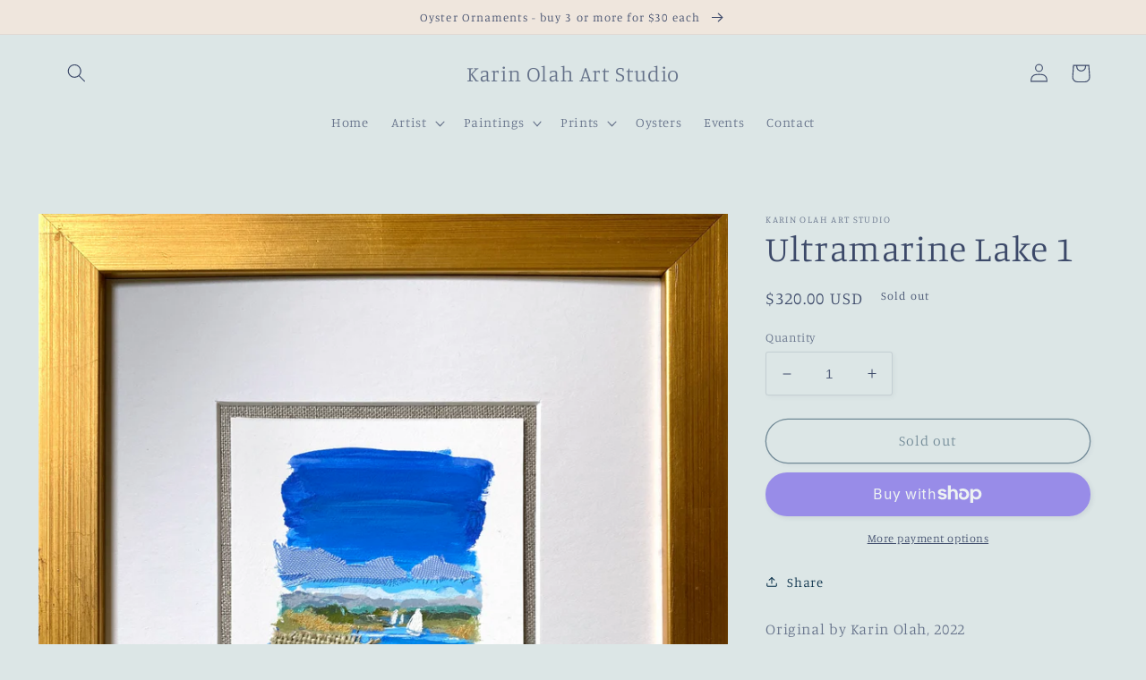

--- FILE ---
content_type: text/html; charset=utf-8
request_url: https://karinolah.com/products/ultramarine-lake-1
body_size: 25680
content:
<!doctype html>
<html class="no-js" lang="en">
  <head>
    <meta charset="utf-8">
    <meta http-equiv="X-UA-Compatible" content="IE=edge">
    <meta name="viewport" content="width=device-width,initial-scale=1">
    <meta name="theme-color" content="">
    <link rel="canonical" href="https://karinolah.com/products/ultramarine-lake-1">
    <link rel="preconnect" href="https://cdn.shopify.com" crossorigin><link rel="preconnect" href="https://fonts.shopifycdn.com" crossorigin><title>
      Ultramarine Lake 1 by Karin Olah
 &ndash; Karin Olah Art Studio</title>

    
      <meta name="description" content="Original by Karin Olah, 2022 Acrylic + Textiles on Italian Paper Gold wood frame included, archival white mat, mounted on natural linen, acrylic plexi cover Exterior dimensions: 11h x 9w x 1.5d inches Image size: 5h x 3w inches Wired, signed, and ready to hang or sit on a shelf. Seersucker, cotton, blue, shades of blue">
    

    

<meta property="og:site_name" content="Karin Olah Art Studio">
<meta property="og:url" content="https://karinolah.com/products/ultramarine-lake-1">
<meta property="og:title" content="Ultramarine Lake 1 by Karin Olah">
<meta property="og:type" content="product">
<meta property="og:description" content="Original by Karin Olah, 2022 Acrylic + Textiles on Italian Paper Gold wood frame included, archival white mat, mounted on natural linen, acrylic plexi cover Exterior dimensions: 11h x 9w x 1.5d inches Image size: 5h x 3w inches Wired, signed, and ready to hang or sit on a shelf. Seersucker, cotton, blue, shades of blue"><meta property="og:image" content="http://karinolah.com/cdn/shop/products/8AE3508D-984E-4342-B719-863E61452E55_1_201_a.jpg?v=1669922295">
  <meta property="og:image:secure_url" content="https://karinolah.com/cdn/shop/products/8AE3508D-984E-4342-B719-863E61452E55_1_201_a.jpg?v=1669922295">
  <meta property="og:image:width" content="2736">
  <meta property="og:image:height" content="3318"><meta property="og:price:amount" content="320.00">
  <meta property="og:price:currency" content="USD"><meta name="twitter:card" content="summary_large_image">
<meta name="twitter:title" content="Ultramarine Lake 1 by Karin Olah">
<meta name="twitter:description" content="Original by Karin Olah, 2022 Acrylic + Textiles on Italian Paper Gold wood frame included, archival white mat, mounted on natural linen, acrylic plexi cover Exterior dimensions: 11h x 9w x 1.5d inches Image size: 5h x 3w inches Wired, signed, and ready to hang or sit on a shelf. Seersucker, cotton, blue, shades of blue">


    <script src="//karinolah.com/cdn/shop/t/2/assets/global.js?v=24850326154503943211662510117" defer="defer"></script>
    <script>window.performance && window.performance.mark && window.performance.mark('shopify.content_for_header.start');</script><meta name="facebook-domain-verification" content="cblaoit6iit46ncqcpx9fdb0ne4ci1">
<meta id="shopify-digital-wallet" name="shopify-digital-wallet" content="/62176198813/digital_wallets/dialog">
<meta name="shopify-checkout-api-token" content="fad3ee57fde5eda5678812bd8ddf08ab">
<meta id="in-context-paypal-metadata" data-shop-id="62176198813" data-venmo-supported="false" data-environment="production" data-locale="en_US" data-paypal-v4="true" data-currency="USD">
<link rel="alternate" type="application/json+oembed" href="https://karinolah.com/products/ultramarine-lake-1.oembed">
<script async="async" src="/checkouts/internal/preloads.js?locale=en-US"></script>
<link rel="preconnect" href="https://shop.app" crossorigin="anonymous">
<script async="async" src="https://shop.app/checkouts/internal/preloads.js?locale=en-US&shop_id=62176198813" crossorigin="anonymous"></script>
<script id="apple-pay-shop-capabilities" type="application/json">{"shopId":62176198813,"countryCode":"US","currencyCode":"USD","merchantCapabilities":["supports3DS"],"merchantId":"gid:\/\/shopify\/Shop\/62176198813","merchantName":"Karin Olah Art Studio","requiredBillingContactFields":["postalAddress","email"],"requiredShippingContactFields":["postalAddress","email"],"shippingType":"shipping","supportedNetworks":["visa","masterCard","amex","discover","elo","jcb"],"total":{"type":"pending","label":"Karin Olah Art Studio","amount":"1.00"},"shopifyPaymentsEnabled":true,"supportsSubscriptions":true}</script>
<script id="shopify-features" type="application/json">{"accessToken":"fad3ee57fde5eda5678812bd8ddf08ab","betas":["rich-media-storefront-analytics"],"domain":"karinolah.com","predictiveSearch":true,"shopId":62176198813,"locale":"en"}</script>
<script>var Shopify = Shopify || {};
Shopify.shop = "karinolah.myshopify.com";
Shopify.locale = "en";
Shopify.currency = {"active":"USD","rate":"1.0"};
Shopify.country = "US";
Shopify.theme = {"name":"Studio","id":131441721501,"schema_name":"Studio","schema_version":"3.0.1","theme_store_id":1431,"role":"main"};
Shopify.theme.handle = "null";
Shopify.theme.style = {"id":null,"handle":null};
Shopify.cdnHost = "karinolah.com/cdn";
Shopify.routes = Shopify.routes || {};
Shopify.routes.root = "/";</script>
<script type="module">!function(o){(o.Shopify=o.Shopify||{}).modules=!0}(window);</script>
<script>!function(o){function n(){var o=[];function n(){o.push(Array.prototype.slice.apply(arguments))}return n.q=o,n}var t=o.Shopify=o.Shopify||{};t.loadFeatures=n(),t.autoloadFeatures=n()}(window);</script>
<script>
  window.ShopifyPay = window.ShopifyPay || {};
  window.ShopifyPay.apiHost = "shop.app\/pay";
  window.ShopifyPay.redirectState = null;
</script>
<script id="shop-js-analytics" type="application/json">{"pageType":"product"}</script>
<script defer="defer" async type="module" src="//karinolah.com/cdn/shopifycloud/shop-js/modules/v2/client.init-shop-cart-sync_C5BV16lS.en.esm.js"></script>
<script defer="defer" async type="module" src="//karinolah.com/cdn/shopifycloud/shop-js/modules/v2/chunk.common_CygWptCX.esm.js"></script>
<script type="module">
  await import("//karinolah.com/cdn/shopifycloud/shop-js/modules/v2/client.init-shop-cart-sync_C5BV16lS.en.esm.js");
await import("//karinolah.com/cdn/shopifycloud/shop-js/modules/v2/chunk.common_CygWptCX.esm.js");

  window.Shopify.SignInWithShop?.initShopCartSync?.({"fedCMEnabled":true,"windoidEnabled":true});

</script>
<script defer="defer" async type="module" src="//karinolah.com/cdn/shopifycloud/shop-js/modules/v2/client.payment-terms_CZxnsJam.en.esm.js"></script>
<script defer="defer" async type="module" src="//karinolah.com/cdn/shopifycloud/shop-js/modules/v2/chunk.common_CygWptCX.esm.js"></script>
<script defer="defer" async type="module" src="//karinolah.com/cdn/shopifycloud/shop-js/modules/v2/chunk.modal_D71HUcav.esm.js"></script>
<script type="module">
  await import("//karinolah.com/cdn/shopifycloud/shop-js/modules/v2/client.payment-terms_CZxnsJam.en.esm.js");
await import("//karinolah.com/cdn/shopifycloud/shop-js/modules/v2/chunk.common_CygWptCX.esm.js");
await import("//karinolah.com/cdn/shopifycloud/shop-js/modules/v2/chunk.modal_D71HUcav.esm.js");

  
</script>
<script>
  window.Shopify = window.Shopify || {};
  if (!window.Shopify.featureAssets) window.Shopify.featureAssets = {};
  window.Shopify.featureAssets['shop-js'] = {"shop-cart-sync":["modules/v2/client.shop-cart-sync_ZFArdW7E.en.esm.js","modules/v2/chunk.common_CygWptCX.esm.js"],"init-fed-cm":["modules/v2/client.init-fed-cm_CmiC4vf6.en.esm.js","modules/v2/chunk.common_CygWptCX.esm.js"],"shop-button":["modules/v2/client.shop-button_tlx5R9nI.en.esm.js","modules/v2/chunk.common_CygWptCX.esm.js"],"shop-cash-offers":["modules/v2/client.shop-cash-offers_DOA2yAJr.en.esm.js","modules/v2/chunk.common_CygWptCX.esm.js","modules/v2/chunk.modal_D71HUcav.esm.js"],"init-windoid":["modules/v2/client.init-windoid_sURxWdc1.en.esm.js","modules/v2/chunk.common_CygWptCX.esm.js"],"shop-toast-manager":["modules/v2/client.shop-toast-manager_ClPi3nE9.en.esm.js","modules/v2/chunk.common_CygWptCX.esm.js"],"init-shop-email-lookup-coordinator":["modules/v2/client.init-shop-email-lookup-coordinator_B8hsDcYM.en.esm.js","modules/v2/chunk.common_CygWptCX.esm.js"],"init-shop-cart-sync":["modules/v2/client.init-shop-cart-sync_C5BV16lS.en.esm.js","modules/v2/chunk.common_CygWptCX.esm.js"],"avatar":["modules/v2/client.avatar_BTnouDA3.en.esm.js"],"pay-button":["modules/v2/client.pay-button_FdsNuTd3.en.esm.js","modules/v2/chunk.common_CygWptCX.esm.js"],"init-customer-accounts":["modules/v2/client.init-customer-accounts_DxDtT_ad.en.esm.js","modules/v2/client.shop-login-button_C5VAVYt1.en.esm.js","modules/v2/chunk.common_CygWptCX.esm.js","modules/v2/chunk.modal_D71HUcav.esm.js"],"init-shop-for-new-customer-accounts":["modules/v2/client.init-shop-for-new-customer-accounts_ChsxoAhi.en.esm.js","modules/v2/client.shop-login-button_C5VAVYt1.en.esm.js","modules/v2/chunk.common_CygWptCX.esm.js","modules/v2/chunk.modal_D71HUcav.esm.js"],"shop-login-button":["modules/v2/client.shop-login-button_C5VAVYt1.en.esm.js","modules/v2/chunk.common_CygWptCX.esm.js","modules/v2/chunk.modal_D71HUcav.esm.js"],"init-customer-accounts-sign-up":["modules/v2/client.init-customer-accounts-sign-up_CPSyQ0Tj.en.esm.js","modules/v2/client.shop-login-button_C5VAVYt1.en.esm.js","modules/v2/chunk.common_CygWptCX.esm.js","modules/v2/chunk.modal_D71HUcav.esm.js"],"shop-follow-button":["modules/v2/client.shop-follow-button_Cva4Ekp9.en.esm.js","modules/v2/chunk.common_CygWptCX.esm.js","modules/v2/chunk.modal_D71HUcav.esm.js"],"checkout-modal":["modules/v2/client.checkout-modal_BPM8l0SH.en.esm.js","modules/v2/chunk.common_CygWptCX.esm.js","modules/v2/chunk.modal_D71HUcav.esm.js"],"lead-capture":["modules/v2/client.lead-capture_Bi8yE_yS.en.esm.js","modules/v2/chunk.common_CygWptCX.esm.js","modules/v2/chunk.modal_D71HUcav.esm.js"],"shop-login":["modules/v2/client.shop-login_D6lNrXab.en.esm.js","modules/v2/chunk.common_CygWptCX.esm.js","modules/v2/chunk.modal_D71HUcav.esm.js"],"payment-terms":["modules/v2/client.payment-terms_CZxnsJam.en.esm.js","modules/v2/chunk.common_CygWptCX.esm.js","modules/v2/chunk.modal_D71HUcav.esm.js"]};
</script>
<script>(function() {
  var isLoaded = false;
  function asyncLoad() {
    if (isLoaded) return;
    isLoaded = true;
    var urls = ["https:\/\/cdn.nfcube.com\/3eb9c6578a6e988dfdea942a6f56f986.js?shop=karinolah.myshopify.com"];
    for (var i = 0; i < urls.length; i++) {
      var s = document.createElement('script');
      s.type = 'text/javascript';
      s.async = true;
      s.src = urls[i];
      var x = document.getElementsByTagName('script')[0];
      x.parentNode.insertBefore(s, x);
    }
  };
  if(window.attachEvent) {
    window.attachEvent('onload', asyncLoad);
  } else {
    window.addEventListener('load', asyncLoad, false);
  }
})();</script>
<script id="__st">var __st={"a":62176198813,"offset":-18000,"reqid":"c51f9748-e6e8-4953-ac5c-df4bc8584864-1768779277","pageurl":"karinolah.com\/products\/ultramarine-lake-1","u":"824fc1455c81","p":"product","rtyp":"product","rid":7657783885981};</script>
<script>window.ShopifyPaypalV4VisibilityTracking = true;</script>
<script id="captcha-bootstrap">!function(){'use strict';const t='contact',e='account',n='new_comment',o=[[t,t],['blogs',n],['comments',n],[t,'customer']],c=[[e,'customer_login'],[e,'guest_login'],[e,'recover_customer_password'],[e,'create_customer']],r=t=>t.map((([t,e])=>`form[action*='/${t}']:not([data-nocaptcha='true']) input[name='form_type'][value='${e}']`)).join(','),a=t=>()=>t?[...document.querySelectorAll(t)].map((t=>t.form)):[];function s(){const t=[...o],e=r(t);return a(e)}const i='password',u='form_key',d=['recaptcha-v3-token','g-recaptcha-response','h-captcha-response',i],f=()=>{try{return window.sessionStorage}catch{return}},m='__shopify_v',_=t=>t.elements[u];function p(t,e,n=!1){try{const o=window.sessionStorage,c=JSON.parse(o.getItem(e)),{data:r}=function(t){const{data:e,action:n}=t;return t[m]||n?{data:e,action:n}:{data:t,action:n}}(c);for(const[e,n]of Object.entries(r))t.elements[e]&&(t.elements[e].value=n);n&&o.removeItem(e)}catch(o){console.error('form repopulation failed',{error:o})}}const l='form_type',E='cptcha';function T(t){t.dataset[E]=!0}const w=window,h=w.document,L='Shopify',v='ce_forms',y='captcha';let A=!1;((t,e)=>{const n=(g='f06e6c50-85a8-45c8-87d0-21a2b65856fe',I='https://cdn.shopify.com/shopifycloud/storefront-forms-hcaptcha/ce_storefront_forms_captcha_hcaptcha.v1.5.2.iife.js',D={infoText:'Protected by hCaptcha',privacyText:'Privacy',termsText:'Terms'},(t,e,n)=>{const o=w[L][v],c=o.bindForm;if(c)return c(t,g,e,D).then(n);var r;o.q.push([[t,g,e,D],n]),r=I,A||(h.body.append(Object.assign(h.createElement('script'),{id:'captcha-provider',async:!0,src:r})),A=!0)});var g,I,D;w[L]=w[L]||{},w[L][v]=w[L][v]||{},w[L][v].q=[],w[L][y]=w[L][y]||{},w[L][y].protect=function(t,e){n(t,void 0,e),T(t)},Object.freeze(w[L][y]),function(t,e,n,w,h,L){const[v,y,A,g]=function(t,e,n){const i=e?o:[],u=t?c:[],d=[...i,...u],f=r(d),m=r(i),_=r(d.filter((([t,e])=>n.includes(e))));return[a(f),a(m),a(_),s()]}(w,h,L),I=t=>{const e=t.target;return e instanceof HTMLFormElement?e:e&&e.form},D=t=>v().includes(t);t.addEventListener('submit',(t=>{const e=I(t);if(!e)return;const n=D(e)&&!e.dataset.hcaptchaBound&&!e.dataset.recaptchaBound,o=_(e),c=g().includes(e)&&(!o||!o.value);(n||c)&&t.preventDefault(),c&&!n&&(function(t){try{if(!f())return;!function(t){const e=f();if(!e)return;const n=_(t);if(!n)return;const o=n.value;o&&e.removeItem(o)}(t);const e=Array.from(Array(32),(()=>Math.random().toString(36)[2])).join('');!function(t,e){_(t)||t.append(Object.assign(document.createElement('input'),{type:'hidden',name:u})),t.elements[u].value=e}(t,e),function(t,e){const n=f();if(!n)return;const o=[...t.querySelectorAll(`input[type='${i}']`)].map((({name:t})=>t)),c=[...d,...o],r={};for(const[a,s]of new FormData(t).entries())c.includes(a)||(r[a]=s);n.setItem(e,JSON.stringify({[m]:1,action:t.action,data:r}))}(t,e)}catch(e){console.error('failed to persist form',e)}}(e),e.submit())}));const S=(t,e)=>{t&&!t.dataset[E]&&(n(t,e.some((e=>e===t))),T(t))};for(const o of['focusin','change'])t.addEventListener(o,(t=>{const e=I(t);D(e)&&S(e,y())}));const B=e.get('form_key'),M=e.get(l),P=B&&M;t.addEventListener('DOMContentLoaded',(()=>{const t=y();if(P)for(const e of t)e.elements[l].value===M&&p(e,B);[...new Set([...A(),...v().filter((t=>'true'===t.dataset.shopifyCaptcha))])].forEach((e=>S(e,t)))}))}(h,new URLSearchParams(w.location.search),n,t,e,['guest_login'])})(!0,!0)}();</script>
<script integrity="sha256-4kQ18oKyAcykRKYeNunJcIwy7WH5gtpwJnB7kiuLZ1E=" data-source-attribution="shopify.loadfeatures" defer="defer" src="//karinolah.com/cdn/shopifycloud/storefront/assets/storefront/load_feature-a0a9edcb.js" crossorigin="anonymous"></script>
<script crossorigin="anonymous" defer="defer" src="//karinolah.com/cdn/shopifycloud/storefront/assets/shopify_pay/storefront-65b4c6d7.js?v=20250812"></script>
<script data-source-attribution="shopify.dynamic_checkout.dynamic.init">var Shopify=Shopify||{};Shopify.PaymentButton=Shopify.PaymentButton||{isStorefrontPortableWallets:!0,init:function(){window.Shopify.PaymentButton.init=function(){};var t=document.createElement("script");t.src="https://karinolah.com/cdn/shopifycloud/portable-wallets/latest/portable-wallets.en.js",t.type="module",document.head.appendChild(t)}};
</script>
<script data-source-attribution="shopify.dynamic_checkout.buyer_consent">
  function portableWalletsHideBuyerConsent(e){var t=document.getElementById("shopify-buyer-consent"),n=document.getElementById("shopify-subscription-policy-button");t&&n&&(t.classList.add("hidden"),t.setAttribute("aria-hidden","true"),n.removeEventListener("click",e))}function portableWalletsShowBuyerConsent(e){var t=document.getElementById("shopify-buyer-consent"),n=document.getElementById("shopify-subscription-policy-button");t&&n&&(t.classList.remove("hidden"),t.removeAttribute("aria-hidden"),n.addEventListener("click",e))}window.Shopify?.PaymentButton&&(window.Shopify.PaymentButton.hideBuyerConsent=portableWalletsHideBuyerConsent,window.Shopify.PaymentButton.showBuyerConsent=portableWalletsShowBuyerConsent);
</script>
<script>
  function portableWalletsCleanup(e){e&&e.src&&console.error("Failed to load portable wallets script "+e.src);var t=document.querySelectorAll("shopify-accelerated-checkout .shopify-payment-button__skeleton, shopify-accelerated-checkout-cart .wallet-cart-button__skeleton"),e=document.getElementById("shopify-buyer-consent");for(let e=0;e<t.length;e++)t[e].remove();e&&e.remove()}function portableWalletsNotLoadedAsModule(e){e instanceof ErrorEvent&&"string"==typeof e.message&&e.message.includes("import.meta")&&"string"==typeof e.filename&&e.filename.includes("portable-wallets")&&(window.removeEventListener("error",portableWalletsNotLoadedAsModule),window.Shopify.PaymentButton.failedToLoad=e,"loading"===document.readyState?document.addEventListener("DOMContentLoaded",window.Shopify.PaymentButton.init):window.Shopify.PaymentButton.init())}window.addEventListener("error",portableWalletsNotLoadedAsModule);
</script>

<script type="module" src="https://karinolah.com/cdn/shopifycloud/portable-wallets/latest/portable-wallets.en.js" onError="portableWalletsCleanup(this)" crossorigin="anonymous"></script>
<script nomodule>
  document.addEventListener("DOMContentLoaded", portableWalletsCleanup);
</script>

<link id="shopify-accelerated-checkout-styles" rel="stylesheet" media="screen" href="https://karinolah.com/cdn/shopifycloud/portable-wallets/latest/accelerated-checkout-backwards-compat.css" crossorigin="anonymous">
<style id="shopify-accelerated-checkout-cart">
        #shopify-buyer-consent {
  margin-top: 1em;
  display: inline-block;
  width: 100%;
}

#shopify-buyer-consent.hidden {
  display: none;
}

#shopify-subscription-policy-button {
  background: none;
  border: none;
  padding: 0;
  text-decoration: underline;
  font-size: inherit;
  cursor: pointer;
}

#shopify-subscription-policy-button::before {
  box-shadow: none;
}

      </style>
<script id="sections-script" data-sections="product-recommendations,header,footer" defer="defer" src="//karinolah.com/cdn/shop/t/2/compiled_assets/scripts.js?v=385"></script>
<script>window.performance && window.performance.mark && window.performance.mark('shopify.content_for_header.end');</script>


    <style data-shopify>
      @font-face {
  font-family: Manuale;
  font-weight: 300;
  font-style: normal;
  font-display: swap;
  src: url("//karinolah.com/cdn/fonts/manuale/manuale_n3.0baac6564b6ed416af2c179e69ad2689bd829f1a.woff2") format("woff2"),
       url("//karinolah.com/cdn/fonts/manuale/manuale_n3.3b80020a9032b8fdf9b79d72323aacd37cfccc1f.woff") format("woff");
}

      @font-face {
  font-family: Manuale;
  font-weight: 700;
  font-style: normal;
  font-display: swap;
  src: url("//karinolah.com/cdn/fonts/manuale/manuale_n7.3ba047f22d4f96763fb98130d717aa23f3693e91.woff2") format("woff2"),
       url("//karinolah.com/cdn/fonts/manuale/manuale_n7.d41567120e3bfda7b74704ba4a90a9bcb1d16998.woff") format("woff");
}

      @font-face {
  font-family: Manuale;
  font-weight: 300;
  font-style: italic;
  font-display: swap;
  src: url("//karinolah.com/cdn/fonts/manuale/manuale_i3.8cbe945d7f8e216c7231bccf91cc310dd97f8ab7.woff2") format("woff2"),
       url("//karinolah.com/cdn/fonts/manuale/manuale_i3.b7e6796aef798c07921d6148fdfe101e7b005e4c.woff") format("woff");
}

      @font-face {
  font-family: Manuale;
  font-weight: 700;
  font-style: italic;
  font-display: swap;
  src: url("//karinolah.com/cdn/fonts/manuale/manuale_i7.3e507417c47b4832577c8acf727857a21bf11116.woff2") format("woff2"),
       url("//karinolah.com/cdn/fonts/manuale/manuale_i7.eb96031fac61588a1dde990db53eb087563603d7.woff") format("woff");
}

      @font-face {
  font-family: Manuale;
  font-weight: 300;
  font-style: normal;
  font-display: swap;
  src: url("//karinolah.com/cdn/fonts/manuale/manuale_n3.0baac6564b6ed416af2c179e69ad2689bd829f1a.woff2") format("woff2"),
       url("//karinolah.com/cdn/fonts/manuale/manuale_n3.3b80020a9032b8fdf9b79d72323aacd37cfccc1f.woff") format("woff");
}


      :root {
        --font-body-family: Manuale, serif;
        --font-body-style: normal;
        --font-body-weight: 300;
        --font-body-weight-bold: 600;

        --font-heading-family: Manuale, serif;
        --font-heading-style: normal;
        --font-heading-weight: 300;

        --font-body-scale: 1.05;
        --font-heading-scale: 0.9523809523809523;

        --color-base-text: 60, 73, 105;
        --color-shadow: 60, 73, 105;
        --color-base-background-1: 220, 230, 230;
        --color-base-background-2: 239, 230, 221;
        --color-base-solid-button-labels: 252, 252, 252;
        --color-base-outline-button-labels: 5, 44, 70;
        --color-base-accent-1: 60, 73, 105;
        --color-base-accent-2: 16, 57, 72;
        --payment-terms-background-color: #dce6e6;

        --gradient-base-background-1: #dce6e6;
        --gradient-base-background-2: #efe6dd;
        --gradient-base-accent-1: #3c4969;
        --gradient-base-accent-2: #103948;

        --media-padding: px;
        --media-border-opacity: 0.05;
        --media-border-width: 0px;
        --media-radius: 0px;
        --media-shadow-opacity: 0.0;
        --media-shadow-horizontal-offset: 0px;
        --media-shadow-vertical-offset: 0px;
        --media-shadow-blur-radius: 0px;
        --media-shadow-visible: 0;

        --page-width: 120rem;
        --page-width-margin: 0rem;

        --card-image-padding: 0.0rem;
        --card-corner-radius: 0.0rem;
        --card-text-alignment: center;
        --card-border-width: 0.0rem;
        --card-border-opacity: 0.0;
        --card-shadow-opacity: 0.1;
        --card-shadow-visible: 1;
        --card-shadow-horizontal-offset: 0.0rem;
        --card-shadow-vertical-offset: 0.0rem;
        --card-shadow-blur-radius: 0.0rem;

        --badge-corner-radius: 4.0rem;

        --popup-border-width: 0px;
        --popup-border-opacity: 0.1;
        --popup-corner-radius: 0px;
        --popup-shadow-opacity: 0.1;
        --popup-shadow-horizontal-offset: 6px;
        --popup-shadow-vertical-offset: 6px;
        --popup-shadow-blur-radius: 25px;

        --drawer-border-width: 1px;
        --drawer-border-opacity: 0.1;
        --drawer-shadow-opacity: 0.0;
        --drawer-shadow-horizontal-offset: 0px;
        --drawer-shadow-vertical-offset: 0px;
        --drawer-shadow-blur-radius: 0px;

        --spacing-sections-desktop: 0px;
        --spacing-sections-mobile: 0px;

        --grid-desktop-vertical-spacing: 40px;
        --grid-desktop-horizontal-spacing: 40px;
        --grid-mobile-vertical-spacing: 20px;
        --grid-mobile-horizontal-spacing: 20px;

        --text-boxes-border-opacity: 0.0;
        --text-boxes-border-width: 0px;
        --text-boxes-radius: 0px;
        --text-boxes-shadow-opacity: 0.0;
        --text-boxes-shadow-visible: 0;
        --text-boxes-shadow-horizontal-offset: 0px;
        --text-boxes-shadow-vertical-offset: 0px;
        --text-boxes-shadow-blur-radius: 0px;

        --buttons-radius: 40px;
        --buttons-radius-outset: 41px;
        --buttons-border-width: 1px;
        --buttons-border-opacity: 1.0;
        --buttons-shadow-opacity: 0.1;
        --buttons-shadow-visible: 1;
        --buttons-shadow-horizontal-offset: 2px;
        --buttons-shadow-vertical-offset: 2px;
        --buttons-shadow-blur-radius: 5px;
        --buttons-border-offset: 0.3px;

        --inputs-radius: 2px;
        --inputs-border-width: 1px;
        --inputs-border-opacity: 0.15;
        --inputs-shadow-opacity: 0.05;
        --inputs-shadow-horizontal-offset: 2px;
        --inputs-margin-offset: 2px;
        --inputs-shadow-vertical-offset: 2px;
        --inputs-shadow-blur-radius: 5px;
        --inputs-radius-outset: 3px;

        --variant-pills-radius: 40px;
        --variant-pills-border-width: 1px;
        --variant-pills-border-opacity: 0.55;
        --variant-pills-shadow-opacity: 0.0;
        --variant-pills-shadow-horizontal-offset: 0px;
        --variant-pills-shadow-vertical-offset: 0px;
        --variant-pills-shadow-blur-radius: 0px;
      }

      *,
      *::before,
      *::after {
        box-sizing: inherit;
      }

      html {
        box-sizing: border-box;
        font-size: calc(var(--font-body-scale) * 62.5%);
        height: 100%;
      }

      body {
        display: grid;
        grid-template-rows: auto auto 1fr auto;
        grid-template-columns: 100%;
        min-height: 100%;
        margin: 0;
        font-size: 1.5rem;
        letter-spacing: 0.06rem;
        line-height: calc(1 + 0.8 / var(--font-body-scale));
        font-family: var(--font-body-family);
        font-style: var(--font-body-style);
        font-weight: var(--font-body-weight);
      }

      @media screen and (min-width: 750px) {
        body {
          font-size: 1.6rem;
        }
      }
    </style>

    <link href="//karinolah.com/cdn/shop/t/2/assets/base.css?v=19666067365360246481662510118" rel="stylesheet" type="text/css" media="all" />
<link rel="preload" as="font" href="//karinolah.com/cdn/fonts/manuale/manuale_n3.0baac6564b6ed416af2c179e69ad2689bd829f1a.woff2" type="font/woff2" crossorigin><link rel="preload" as="font" href="//karinolah.com/cdn/fonts/manuale/manuale_n3.0baac6564b6ed416af2c179e69ad2689bd829f1a.woff2" type="font/woff2" crossorigin><link rel="stylesheet" href="//karinolah.com/cdn/shop/t/2/assets/component-predictive-search.css?v=165644661289088488651662510116" media="print" onload="this.media='all'"><script>document.documentElement.className = document.documentElement.className.replace('no-js', 'js');
    if (Shopify.designMode) {
      document.documentElement.classList.add('shopify-design-mode');
    }
    </script>
  <script src="https://cdn.shopify.com/extensions/cfc76123-b24f-4e9a-a1dc-585518796af7/forms-2294/assets/shopify-forms-loader.js" type="text/javascript" defer="defer"></script>
<link href="https://monorail-edge.shopifysvc.com" rel="dns-prefetch">
<script>(function(){if ("sendBeacon" in navigator && "performance" in window) {try {var session_token_from_headers = performance.getEntriesByType('navigation')[0].serverTiming.find(x => x.name == '_s').description;} catch {var session_token_from_headers = undefined;}var session_cookie_matches = document.cookie.match(/_shopify_s=([^;]*)/);var session_token_from_cookie = session_cookie_matches && session_cookie_matches.length === 2 ? session_cookie_matches[1] : "";var session_token = session_token_from_headers || session_token_from_cookie || "";function handle_abandonment_event(e) {var entries = performance.getEntries().filter(function(entry) {return /monorail-edge.shopifysvc.com/.test(entry.name);});if (!window.abandonment_tracked && entries.length === 0) {window.abandonment_tracked = true;var currentMs = Date.now();var navigation_start = performance.timing.navigationStart;var payload = {shop_id: 62176198813,url: window.location.href,navigation_start,duration: currentMs - navigation_start,session_token,page_type: "product"};window.navigator.sendBeacon("https://monorail-edge.shopifysvc.com/v1/produce", JSON.stringify({schema_id: "online_store_buyer_site_abandonment/1.1",payload: payload,metadata: {event_created_at_ms: currentMs,event_sent_at_ms: currentMs}}));}}window.addEventListener('pagehide', handle_abandonment_event);}}());</script>
<script id="web-pixels-manager-setup">(function e(e,d,r,n,o){if(void 0===o&&(o={}),!Boolean(null===(a=null===(i=window.Shopify)||void 0===i?void 0:i.analytics)||void 0===a?void 0:a.replayQueue)){var i,a;window.Shopify=window.Shopify||{};var t=window.Shopify;t.analytics=t.analytics||{};var s=t.analytics;s.replayQueue=[],s.publish=function(e,d,r){return s.replayQueue.push([e,d,r]),!0};try{self.performance.mark("wpm:start")}catch(e){}var l=function(){var e={modern:/Edge?\/(1{2}[4-9]|1[2-9]\d|[2-9]\d{2}|\d{4,})\.\d+(\.\d+|)|Firefox\/(1{2}[4-9]|1[2-9]\d|[2-9]\d{2}|\d{4,})\.\d+(\.\d+|)|Chrom(ium|e)\/(9{2}|\d{3,})\.\d+(\.\d+|)|(Maci|X1{2}).+ Version\/(15\.\d+|(1[6-9]|[2-9]\d|\d{3,})\.\d+)([,.]\d+|)( \(\w+\)|)( Mobile\/\w+|) Safari\/|Chrome.+OPR\/(9{2}|\d{3,})\.\d+\.\d+|(CPU[ +]OS|iPhone[ +]OS|CPU[ +]iPhone|CPU IPhone OS|CPU iPad OS)[ +]+(15[._]\d+|(1[6-9]|[2-9]\d|\d{3,})[._]\d+)([._]\d+|)|Android:?[ /-](13[3-9]|1[4-9]\d|[2-9]\d{2}|\d{4,})(\.\d+|)(\.\d+|)|Android.+Firefox\/(13[5-9]|1[4-9]\d|[2-9]\d{2}|\d{4,})\.\d+(\.\d+|)|Android.+Chrom(ium|e)\/(13[3-9]|1[4-9]\d|[2-9]\d{2}|\d{4,})\.\d+(\.\d+|)|SamsungBrowser\/([2-9]\d|\d{3,})\.\d+/,legacy:/Edge?\/(1[6-9]|[2-9]\d|\d{3,})\.\d+(\.\d+|)|Firefox\/(5[4-9]|[6-9]\d|\d{3,})\.\d+(\.\d+|)|Chrom(ium|e)\/(5[1-9]|[6-9]\d|\d{3,})\.\d+(\.\d+|)([\d.]+$|.*Safari\/(?![\d.]+ Edge\/[\d.]+$))|(Maci|X1{2}).+ Version\/(10\.\d+|(1[1-9]|[2-9]\d|\d{3,})\.\d+)([,.]\d+|)( \(\w+\)|)( Mobile\/\w+|) Safari\/|Chrome.+OPR\/(3[89]|[4-9]\d|\d{3,})\.\d+\.\d+|(CPU[ +]OS|iPhone[ +]OS|CPU[ +]iPhone|CPU IPhone OS|CPU iPad OS)[ +]+(10[._]\d+|(1[1-9]|[2-9]\d|\d{3,})[._]\d+)([._]\d+|)|Android:?[ /-](13[3-9]|1[4-9]\d|[2-9]\d{2}|\d{4,})(\.\d+|)(\.\d+|)|Mobile Safari.+OPR\/([89]\d|\d{3,})\.\d+\.\d+|Android.+Firefox\/(13[5-9]|1[4-9]\d|[2-9]\d{2}|\d{4,})\.\d+(\.\d+|)|Android.+Chrom(ium|e)\/(13[3-9]|1[4-9]\d|[2-9]\d{2}|\d{4,})\.\d+(\.\d+|)|Android.+(UC? ?Browser|UCWEB|U3)[ /]?(15\.([5-9]|\d{2,})|(1[6-9]|[2-9]\d|\d{3,})\.\d+)\.\d+|SamsungBrowser\/(5\.\d+|([6-9]|\d{2,})\.\d+)|Android.+MQ{2}Browser\/(14(\.(9|\d{2,})|)|(1[5-9]|[2-9]\d|\d{3,})(\.\d+|))(\.\d+|)|K[Aa][Ii]OS\/(3\.\d+|([4-9]|\d{2,})\.\d+)(\.\d+|)/},d=e.modern,r=e.legacy,n=navigator.userAgent;return n.match(d)?"modern":n.match(r)?"legacy":"unknown"}(),u="modern"===l?"modern":"legacy",c=(null!=n?n:{modern:"",legacy:""})[u],f=function(e){return[e.baseUrl,"/wpm","/b",e.hashVersion,"modern"===e.buildTarget?"m":"l",".js"].join("")}({baseUrl:d,hashVersion:r,buildTarget:u}),m=function(e){var d=e.version,r=e.bundleTarget,n=e.surface,o=e.pageUrl,i=e.monorailEndpoint;return{emit:function(e){var a=e.status,t=e.errorMsg,s=(new Date).getTime(),l=JSON.stringify({metadata:{event_sent_at_ms:s},events:[{schema_id:"web_pixels_manager_load/3.1",payload:{version:d,bundle_target:r,page_url:o,status:a,surface:n,error_msg:t},metadata:{event_created_at_ms:s}}]});if(!i)return console&&console.warn&&console.warn("[Web Pixels Manager] No Monorail endpoint provided, skipping logging."),!1;try{return self.navigator.sendBeacon.bind(self.navigator)(i,l)}catch(e){}var u=new XMLHttpRequest;try{return u.open("POST",i,!0),u.setRequestHeader("Content-Type","text/plain"),u.send(l),!0}catch(e){return console&&console.warn&&console.warn("[Web Pixels Manager] Got an unhandled error while logging to Monorail."),!1}}}}({version:r,bundleTarget:l,surface:e.surface,pageUrl:self.location.href,monorailEndpoint:e.monorailEndpoint});try{o.browserTarget=l,function(e){var d=e.src,r=e.async,n=void 0===r||r,o=e.onload,i=e.onerror,a=e.sri,t=e.scriptDataAttributes,s=void 0===t?{}:t,l=document.createElement("script"),u=document.querySelector("head"),c=document.querySelector("body");if(l.async=n,l.src=d,a&&(l.integrity=a,l.crossOrigin="anonymous"),s)for(var f in s)if(Object.prototype.hasOwnProperty.call(s,f))try{l.dataset[f]=s[f]}catch(e){}if(o&&l.addEventListener("load",o),i&&l.addEventListener("error",i),u)u.appendChild(l);else{if(!c)throw new Error("Did not find a head or body element to append the script");c.appendChild(l)}}({src:f,async:!0,onload:function(){if(!function(){var e,d;return Boolean(null===(d=null===(e=window.Shopify)||void 0===e?void 0:e.analytics)||void 0===d?void 0:d.initialized)}()){var d=window.webPixelsManager.init(e)||void 0;if(d){var r=window.Shopify.analytics;r.replayQueue.forEach((function(e){var r=e[0],n=e[1],o=e[2];d.publishCustomEvent(r,n,o)})),r.replayQueue=[],r.publish=d.publishCustomEvent,r.visitor=d.visitor,r.initialized=!0}}},onerror:function(){return m.emit({status:"failed",errorMsg:"".concat(f," has failed to load")})},sri:function(e){var d=/^sha384-[A-Za-z0-9+/=]+$/;return"string"==typeof e&&d.test(e)}(c)?c:"",scriptDataAttributes:o}),m.emit({status:"loading"})}catch(e){m.emit({status:"failed",errorMsg:(null==e?void 0:e.message)||"Unknown error"})}}})({shopId: 62176198813,storefrontBaseUrl: "https://karinolah.com",extensionsBaseUrl: "https://extensions.shopifycdn.com/cdn/shopifycloud/web-pixels-manager",monorailEndpoint: "https://monorail-edge.shopifysvc.com/unstable/produce_batch",surface: "storefront-renderer",enabledBetaFlags: ["2dca8a86"],webPixelsConfigList: [{"id":"260767901","configuration":"{\"pixel_id\":\"3357581491164231\",\"pixel_type\":\"facebook_pixel\",\"metaapp_system_user_token\":\"-\"}","eventPayloadVersion":"v1","runtimeContext":"OPEN","scriptVersion":"ca16bc87fe92b6042fbaa3acc2fbdaa6","type":"APP","apiClientId":2329312,"privacyPurposes":["ANALYTICS","MARKETING","SALE_OF_DATA"],"dataSharingAdjustments":{"protectedCustomerApprovalScopes":["read_customer_address","read_customer_email","read_customer_name","read_customer_personal_data","read_customer_phone"]}},{"id":"98042013","configuration":"{\"tagID\":\"2612811659209\"}","eventPayloadVersion":"v1","runtimeContext":"STRICT","scriptVersion":"18031546ee651571ed29edbe71a3550b","type":"APP","apiClientId":3009811,"privacyPurposes":["ANALYTICS","MARKETING","SALE_OF_DATA"],"dataSharingAdjustments":{"protectedCustomerApprovalScopes":["read_customer_address","read_customer_email","read_customer_name","read_customer_personal_data","read_customer_phone"]}},{"id":"shopify-app-pixel","configuration":"{}","eventPayloadVersion":"v1","runtimeContext":"STRICT","scriptVersion":"0450","apiClientId":"shopify-pixel","type":"APP","privacyPurposes":["ANALYTICS","MARKETING"]},{"id":"shopify-custom-pixel","eventPayloadVersion":"v1","runtimeContext":"LAX","scriptVersion":"0450","apiClientId":"shopify-pixel","type":"CUSTOM","privacyPurposes":["ANALYTICS","MARKETING"]}],isMerchantRequest: false,initData: {"shop":{"name":"Karin Olah Art Studio","paymentSettings":{"currencyCode":"USD"},"myshopifyDomain":"karinolah.myshopify.com","countryCode":"US","storefrontUrl":"https:\/\/karinolah.com"},"customer":null,"cart":null,"checkout":null,"productVariants":[{"price":{"amount":320.0,"currencyCode":"USD"},"product":{"title":"Ultramarine Lake 1","vendor":"Karin Olah Art Studio","id":"7657783885981","untranslatedTitle":"Ultramarine Lake 1","url":"\/products\/ultramarine-lake-1","type":"Original"},"id":"43187841040541","image":{"src":"\/\/karinolah.com\/cdn\/shop\/products\/8AE3508D-984E-4342-B719-863E61452E55_1_201_a.jpg?v=1669922295"},"sku":"2022.189","title":"Default Title","untranslatedTitle":"Default Title"}],"purchasingCompany":null},},"https://karinolah.com/cdn","fcfee988w5aeb613cpc8e4bc33m6693e112",{"modern":"","legacy":""},{"shopId":"62176198813","storefrontBaseUrl":"https:\/\/karinolah.com","extensionBaseUrl":"https:\/\/extensions.shopifycdn.com\/cdn\/shopifycloud\/web-pixels-manager","surface":"storefront-renderer","enabledBetaFlags":"[\"2dca8a86\"]","isMerchantRequest":"false","hashVersion":"fcfee988w5aeb613cpc8e4bc33m6693e112","publish":"custom","events":"[[\"page_viewed\",{}],[\"product_viewed\",{\"productVariant\":{\"price\":{\"amount\":320.0,\"currencyCode\":\"USD\"},\"product\":{\"title\":\"Ultramarine Lake 1\",\"vendor\":\"Karin Olah Art Studio\",\"id\":\"7657783885981\",\"untranslatedTitle\":\"Ultramarine Lake 1\",\"url\":\"\/products\/ultramarine-lake-1\",\"type\":\"Original\"},\"id\":\"43187841040541\",\"image\":{\"src\":\"\/\/karinolah.com\/cdn\/shop\/products\/8AE3508D-984E-4342-B719-863E61452E55_1_201_a.jpg?v=1669922295\"},\"sku\":\"2022.189\",\"title\":\"Default Title\",\"untranslatedTitle\":\"Default Title\"}}]]"});</script><script>
  window.ShopifyAnalytics = window.ShopifyAnalytics || {};
  window.ShopifyAnalytics.meta = window.ShopifyAnalytics.meta || {};
  window.ShopifyAnalytics.meta.currency = 'USD';
  var meta = {"product":{"id":7657783885981,"gid":"gid:\/\/shopify\/Product\/7657783885981","vendor":"Karin Olah Art Studio","type":"Original","handle":"ultramarine-lake-1","variants":[{"id":43187841040541,"price":32000,"name":"Ultramarine Lake 1","public_title":null,"sku":"2022.189"}],"remote":false},"page":{"pageType":"product","resourceType":"product","resourceId":7657783885981,"requestId":"c51f9748-e6e8-4953-ac5c-df4bc8584864-1768779277"}};
  for (var attr in meta) {
    window.ShopifyAnalytics.meta[attr] = meta[attr];
  }
</script>
<script class="analytics">
  (function () {
    var customDocumentWrite = function(content) {
      var jquery = null;

      if (window.jQuery) {
        jquery = window.jQuery;
      } else if (window.Checkout && window.Checkout.$) {
        jquery = window.Checkout.$;
      }

      if (jquery) {
        jquery('body').append(content);
      }
    };

    var hasLoggedConversion = function(token) {
      if (token) {
        return document.cookie.indexOf('loggedConversion=' + token) !== -1;
      }
      return false;
    }

    var setCookieIfConversion = function(token) {
      if (token) {
        var twoMonthsFromNow = new Date(Date.now());
        twoMonthsFromNow.setMonth(twoMonthsFromNow.getMonth() + 2);

        document.cookie = 'loggedConversion=' + token + '; expires=' + twoMonthsFromNow;
      }
    }

    var trekkie = window.ShopifyAnalytics.lib = window.trekkie = window.trekkie || [];
    if (trekkie.integrations) {
      return;
    }
    trekkie.methods = [
      'identify',
      'page',
      'ready',
      'track',
      'trackForm',
      'trackLink'
    ];
    trekkie.factory = function(method) {
      return function() {
        var args = Array.prototype.slice.call(arguments);
        args.unshift(method);
        trekkie.push(args);
        return trekkie;
      };
    };
    for (var i = 0; i < trekkie.methods.length; i++) {
      var key = trekkie.methods[i];
      trekkie[key] = trekkie.factory(key);
    }
    trekkie.load = function(config) {
      trekkie.config = config || {};
      trekkie.config.initialDocumentCookie = document.cookie;
      var first = document.getElementsByTagName('script')[0];
      var script = document.createElement('script');
      script.type = 'text/javascript';
      script.onerror = function(e) {
        var scriptFallback = document.createElement('script');
        scriptFallback.type = 'text/javascript';
        scriptFallback.onerror = function(error) {
                var Monorail = {
      produce: function produce(monorailDomain, schemaId, payload) {
        var currentMs = new Date().getTime();
        var event = {
          schema_id: schemaId,
          payload: payload,
          metadata: {
            event_created_at_ms: currentMs,
            event_sent_at_ms: currentMs
          }
        };
        return Monorail.sendRequest("https://" + monorailDomain + "/v1/produce", JSON.stringify(event));
      },
      sendRequest: function sendRequest(endpointUrl, payload) {
        // Try the sendBeacon API
        if (window && window.navigator && typeof window.navigator.sendBeacon === 'function' && typeof window.Blob === 'function' && !Monorail.isIos12()) {
          var blobData = new window.Blob([payload], {
            type: 'text/plain'
          });

          if (window.navigator.sendBeacon(endpointUrl, blobData)) {
            return true;
          } // sendBeacon was not successful

        } // XHR beacon

        var xhr = new XMLHttpRequest();

        try {
          xhr.open('POST', endpointUrl);
          xhr.setRequestHeader('Content-Type', 'text/plain');
          xhr.send(payload);
        } catch (e) {
          console.log(e);
        }

        return false;
      },
      isIos12: function isIos12() {
        return window.navigator.userAgent.lastIndexOf('iPhone; CPU iPhone OS 12_') !== -1 || window.navigator.userAgent.lastIndexOf('iPad; CPU OS 12_') !== -1;
      }
    };
    Monorail.produce('monorail-edge.shopifysvc.com',
      'trekkie_storefront_load_errors/1.1',
      {shop_id: 62176198813,
      theme_id: 131441721501,
      app_name: "storefront",
      context_url: window.location.href,
      source_url: "//karinolah.com/cdn/s/trekkie.storefront.cd680fe47e6c39ca5d5df5f0a32d569bc48c0f27.min.js"});

        };
        scriptFallback.async = true;
        scriptFallback.src = '//karinolah.com/cdn/s/trekkie.storefront.cd680fe47e6c39ca5d5df5f0a32d569bc48c0f27.min.js';
        first.parentNode.insertBefore(scriptFallback, first);
      };
      script.async = true;
      script.src = '//karinolah.com/cdn/s/trekkie.storefront.cd680fe47e6c39ca5d5df5f0a32d569bc48c0f27.min.js';
      first.parentNode.insertBefore(script, first);
    };
    trekkie.load(
      {"Trekkie":{"appName":"storefront","development":false,"defaultAttributes":{"shopId":62176198813,"isMerchantRequest":null,"themeId":131441721501,"themeCityHash":"8468599039637785112","contentLanguage":"en","currency":"USD","eventMetadataId":"dacf3dbe-697f-49d7-8cb8-803ce86c21e8"},"isServerSideCookieWritingEnabled":true,"monorailRegion":"shop_domain","enabledBetaFlags":["65f19447"]},"Session Attribution":{},"S2S":{"facebookCapiEnabled":true,"source":"trekkie-storefront-renderer","apiClientId":580111}}
    );

    var loaded = false;
    trekkie.ready(function() {
      if (loaded) return;
      loaded = true;

      window.ShopifyAnalytics.lib = window.trekkie;

      var originalDocumentWrite = document.write;
      document.write = customDocumentWrite;
      try { window.ShopifyAnalytics.merchantGoogleAnalytics.call(this); } catch(error) {};
      document.write = originalDocumentWrite;

      window.ShopifyAnalytics.lib.page(null,{"pageType":"product","resourceType":"product","resourceId":7657783885981,"requestId":"c51f9748-e6e8-4953-ac5c-df4bc8584864-1768779277","shopifyEmitted":true});

      var match = window.location.pathname.match(/checkouts\/(.+)\/(thank_you|post_purchase)/)
      var token = match? match[1]: undefined;
      if (!hasLoggedConversion(token)) {
        setCookieIfConversion(token);
        window.ShopifyAnalytics.lib.track("Viewed Product",{"currency":"USD","variantId":43187841040541,"productId":7657783885981,"productGid":"gid:\/\/shopify\/Product\/7657783885981","name":"Ultramarine Lake 1","price":"320.00","sku":"2022.189","brand":"Karin Olah Art Studio","variant":null,"category":"Original","nonInteraction":true,"remote":false},undefined,undefined,{"shopifyEmitted":true});
      window.ShopifyAnalytics.lib.track("monorail:\/\/trekkie_storefront_viewed_product\/1.1",{"currency":"USD","variantId":43187841040541,"productId":7657783885981,"productGid":"gid:\/\/shopify\/Product\/7657783885981","name":"Ultramarine Lake 1","price":"320.00","sku":"2022.189","brand":"Karin Olah Art Studio","variant":null,"category":"Original","nonInteraction":true,"remote":false,"referer":"https:\/\/karinolah.com\/products\/ultramarine-lake-1"});
      }
    });


        var eventsListenerScript = document.createElement('script');
        eventsListenerScript.async = true;
        eventsListenerScript.src = "//karinolah.com/cdn/shopifycloud/storefront/assets/shop_events_listener-3da45d37.js";
        document.getElementsByTagName('head')[0].appendChild(eventsListenerScript);

})();</script>
<script
  defer
  src="https://karinolah.com/cdn/shopifycloud/perf-kit/shopify-perf-kit-3.0.4.min.js"
  data-application="storefront-renderer"
  data-shop-id="62176198813"
  data-render-region="gcp-us-central1"
  data-page-type="product"
  data-theme-instance-id="131441721501"
  data-theme-name="Studio"
  data-theme-version="3.0.1"
  data-monorail-region="shop_domain"
  data-resource-timing-sampling-rate="10"
  data-shs="true"
  data-shs-beacon="true"
  data-shs-export-with-fetch="true"
  data-shs-logs-sample-rate="1"
  data-shs-beacon-endpoint="https://karinolah.com/api/collect"
></script>
</head>

  <body class="gradient">
    <a class="skip-to-content-link button visually-hidden" href="#MainContent">
      Skip to content
    </a><div id="shopify-section-announcement-bar" class="shopify-section"><div class="announcement-bar color-background-2 gradient" role="region" aria-label="Announcement" ><a href="/collections/oysters" class="announcement-bar__link link link--text focus-inset animate-arrow"><p class="announcement-bar__message h5">
                Oyster Ornaments - buy 3 or more for $30 each
<svg viewBox="0 0 14 10" fill="none" aria-hidden="true" focusable="false" role="presentation" class="icon icon-arrow" xmlns="http://www.w3.org/2000/svg">
  <path fill-rule="evenodd" clip-rule="evenodd" d="M8.537.808a.5.5 0 01.817-.162l4 4a.5.5 0 010 .708l-4 4a.5.5 0 11-.708-.708L11.793 5.5H1a.5.5 0 010-1h10.793L8.646 1.354a.5.5 0 01-.109-.546z" fill="currentColor">
</svg>

</p></a></div>
</div>
    <div id="shopify-section-header" class="shopify-section section-header"><link rel="stylesheet" href="//karinolah.com/cdn/shop/t/2/assets/component-list-menu.css?v=151968516119678728991662510117" media="print" onload="this.media='all'">
<link rel="stylesheet" href="//karinolah.com/cdn/shop/t/2/assets/component-search.css?v=96455689198851321781662510116" media="print" onload="this.media='all'">
<link rel="stylesheet" href="//karinolah.com/cdn/shop/t/2/assets/component-menu-drawer.css?v=182311192829367774911662510116" media="print" onload="this.media='all'">
<link rel="stylesheet" href="//karinolah.com/cdn/shop/t/2/assets/component-cart-notification.css?v=119852831333870967341662510116" media="print" onload="this.media='all'">
<link rel="stylesheet" href="//karinolah.com/cdn/shop/t/2/assets/component-cart-items.css?v=23917223812499722491662510118" media="print" onload="this.media='all'"><link rel="stylesheet" href="//karinolah.com/cdn/shop/t/2/assets/component-price.css?v=112673864592427438181662510116" media="print" onload="this.media='all'">
  <link rel="stylesheet" href="//karinolah.com/cdn/shop/t/2/assets/component-loading-overlay.css?v=167310470843593579841662510118" media="print" onload="this.media='all'"><noscript><link href="//karinolah.com/cdn/shop/t/2/assets/component-list-menu.css?v=151968516119678728991662510117" rel="stylesheet" type="text/css" media="all" /></noscript>
<noscript><link href="//karinolah.com/cdn/shop/t/2/assets/component-search.css?v=96455689198851321781662510116" rel="stylesheet" type="text/css" media="all" /></noscript>
<noscript><link href="//karinolah.com/cdn/shop/t/2/assets/component-menu-drawer.css?v=182311192829367774911662510116" rel="stylesheet" type="text/css" media="all" /></noscript>
<noscript><link href="//karinolah.com/cdn/shop/t/2/assets/component-cart-notification.css?v=119852831333870967341662510116" rel="stylesheet" type="text/css" media="all" /></noscript>
<noscript><link href="//karinolah.com/cdn/shop/t/2/assets/component-cart-items.css?v=23917223812499722491662510118" rel="stylesheet" type="text/css" media="all" /></noscript>

<style>
  header-drawer {
    justify-self: start;
    margin-left: -1.2rem;
  }

  .header__heading-logo {
    max-width: 70px;
  }

  @media screen and (min-width: 990px) {
    header-drawer {
      display: none;
    }
  }

  .menu-drawer-container {
    display: flex;
  }

  .list-menu {
    list-style: none;
    padding: 0;
    margin: 0;
  }

  .list-menu--inline {
    display: inline-flex;
    flex-wrap: wrap;
  }

  summary.list-menu__item {
    padding-right: 2.7rem;
  }

  .list-menu__item {
    display: flex;
    align-items: center;
    line-height: calc(1 + 0.3 / var(--font-body-scale));
  }

  .list-menu__item--link {
    text-decoration: none;
    padding-bottom: 1rem;
    padding-top: 1rem;
    line-height: calc(1 + 0.8 / var(--font-body-scale));
  }

  @media screen and (min-width: 750px) {
    .list-menu__item--link {
      padding-bottom: 0.5rem;
      padding-top: 0.5rem;
    }
  }
</style><style data-shopify>.header {
    padding-top: 10px;
    padding-bottom: 10px;
  }

  .section-header {
    margin-bottom: 15px;
  }

  @media screen and (min-width: 750px) {
    .section-header {
      margin-bottom: 20px;
    }
  }

  @media screen and (min-width: 990px) {
    .header {
      padding-top: 20px;
      padding-bottom: 20px;
    }
  }</style><script src="//karinolah.com/cdn/shop/t/2/assets/details-disclosure.js?v=153497636716254413831662510118" defer="defer"></script>
<script src="//karinolah.com/cdn/shop/t/2/assets/details-modal.js?v=4511761896672669691662510117" defer="defer"></script>
<script src="//karinolah.com/cdn/shop/t/2/assets/cart-notification.js?v=31179948596492670111662510116" defer="defer"></script><svg xmlns="http://www.w3.org/2000/svg" class="hidden">
  <symbol id="icon-search" viewbox="0 0 18 19" fill="none">
    <path fill-rule="evenodd" clip-rule="evenodd" d="M11.03 11.68A5.784 5.784 0 112.85 3.5a5.784 5.784 0 018.18 8.18zm.26 1.12a6.78 6.78 0 11.72-.7l5.4 5.4a.5.5 0 11-.71.7l-5.41-5.4z" fill="currentColor"/>
  </symbol>

  <symbol id="icon-close" class="icon icon-close" fill="none" viewBox="0 0 18 17">
    <path d="M.865 15.978a.5.5 0 00.707.707l7.433-7.431 7.579 7.282a.501.501 0 00.846-.37.5.5 0 00-.153-.351L9.712 8.546l7.417-7.416a.5.5 0 10-.707-.708L8.991 7.853 1.413.573a.5.5 0 10-.693.72l7.563 7.268-7.418 7.417z" fill="currentColor">
  </symbol>
</svg>
<div class="header-wrapper color-background-1 gradient">
  <header class="header header--top-center page-width header--has-menu"><header-drawer data-breakpoint="tablet">
        <details id="Details-menu-drawer-container" class="menu-drawer-container">
          <summary class="header__icon header__icon--menu header__icon--summary link focus-inset" aria-label="Menu">
            <span>
              <svg xmlns="http://www.w3.org/2000/svg" aria-hidden="true" focusable="false" role="presentation" class="icon icon-hamburger" fill="none" viewBox="0 0 18 16">
  <path d="M1 .5a.5.5 0 100 1h15.71a.5.5 0 000-1H1zM.5 8a.5.5 0 01.5-.5h15.71a.5.5 0 010 1H1A.5.5 0 01.5 8zm0 7a.5.5 0 01.5-.5h15.71a.5.5 0 010 1H1a.5.5 0 01-.5-.5z" fill="currentColor">
</svg>

              <svg xmlns="http://www.w3.org/2000/svg" aria-hidden="true" focusable="false" role="presentation" class="icon icon-close" fill="none" viewBox="0 0 18 17">
  <path d="M.865 15.978a.5.5 0 00.707.707l7.433-7.431 7.579 7.282a.501.501 0 00.846-.37.5.5 0 00-.153-.351L9.712 8.546l7.417-7.416a.5.5 0 10-.707-.708L8.991 7.853 1.413.573a.5.5 0 10-.693.72l7.563 7.268-7.418 7.417z" fill="currentColor">
</svg>

            </span>
          </summary>
          <div id="menu-drawer" class="gradient menu-drawer motion-reduce" tabindex="-1">
            <div class="menu-drawer__inner-container">
              <div class="menu-drawer__navigation-container">
                <nav class="menu-drawer__navigation">
                  <ul class="menu-drawer__menu has-submenu list-menu" role="list"><li><a href="/" class="menu-drawer__menu-item list-menu__item link link--text focus-inset">
                            Home
                          </a></li><li><details id="Details-menu-drawer-menu-item-2">
                            <summary class="menu-drawer__menu-item list-menu__item link link--text focus-inset">
                              Artist
                              <svg viewBox="0 0 14 10" fill="none" aria-hidden="true" focusable="false" role="presentation" class="icon icon-arrow" xmlns="http://www.w3.org/2000/svg">
  <path fill-rule="evenodd" clip-rule="evenodd" d="M8.537.808a.5.5 0 01.817-.162l4 4a.5.5 0 010 .708l-4 4a.5.5 0 11-.708-.708L11.793 5.5H1a.5.5 0 010-1h10.793L8.646 1.354a.5.5 0 01-.109-.546z" fill="currentColor">
</svg>

                              <svg aria-hidden="true" focusable="false" role="presentation" class="icon icon-caret" viewBox="0 0 10 6">
  <path fill-rule="evenodd" clip-rule="evenodd" d="M9.354.646a.5.5 0 00-.708 0L5 4.293 1.354.646a.5.5 0 00-.708.708l4 4a.5.5 0 00.708 0l4-4a.5.5 0 000-.708z" fill="currentColor">
</svg>

                            </summary>
                            <div id="link-Artist" class="menu-drawer__submenu has-submenu gradient motion-reduce" tabindex="-1">
                              <div class="menu-drawer__inner-submenu">
                                <button class="menu-drawer__close-button link link--text focus-inset" aria-expanded="true">
                                  <svg viewBox="0 0 14 10" fill="none" aria-hidden="true" focusable="false" role="presentation" class="icon icon-arrow" xmlns="http://www.w3.org/2000/svg">
  <path fill-rule="evenodd" clip-rule="evenodd" d="M8.537.808a.5.5 0 01.817-.162l4 4a.5.5 0 010 .708l-4 4a.5.5 0 11-.708-.708L11.793 5.5H1a.5.5 0 010-1h10.793L8.646 1.354a.5.5 0 01-.109-.546z" fill="currentColor">
</svg>

                                  Artist
                                </button>
                                <ul class="menu-drawer__menu list-menu" role="list" tabindex="-1"><li><a href="/pages/about-artist" class="menu-drawer__menu-item link link--text list-menu__item focus-inset">
                                          About
                                        </a></li><li><a href="/pages/resume" class="menu-drawer__menu-item link link--text list-menu__item focus-inset">
                                          Resume
                                        </a></li><li><a href="/blogs/news" class="menu-drawer__menu-item link link--text list-menu__item focus-inset">
                                          The Meandering Thread Blog
                                        </a></li></ul>
                              </div>
                            </div>
                          </details></li><li><details id="Details-menu-drawer-menu-item-3">
                            <summary class="menu-drawer__menu-item list-menu__item link link--text focus-inset">
                              Paintings
                              <svg viewBox="0 0 14 10" fill="none" aria-hidden="true" focusable="false" role="presentation" class="icon icon-arrow" xmlns="http://www.w3.org/2000/svg">
  <path fill-rule="evenodd" clip-rule="evenodd" d="M8.537.808a.5.5 0 01.817-.162l4 4a.5.5 0 010 .708l-4 4a.5.5 0 11-.708-.708L11.793 5.5H1a.5.5 0 010-1h10.793L8.646 1.354a.5.5 0 01-.109-.546z" fill="currentColor">
</svg>

                              <svg aria-hidden="true" focusable="false" role="presentation" class="icon icon-caret" viewBox="0 0 10 6">
  <path fill-rule="evenodd" clip-rule="evenodd" d="M9.354.646a.5.5 0 00-.708 0L5 4.293 1.354.646a.5.5 0 00-.708.708l4 4a.5.5 0 00.708 0l4-4a.5.5 0 000-.708z" fill="currentColor">
</svg>

                            </summary>
                            <div id="link-Paintings" class="menu-drawer__submenu has-submenu gradient motion-reduce" tabindex="-1">
                              <div class="menu-drawer__inner-submenu">
                                <button class="menu-drawer__close-button link link--text focus-inset" aria-expanded="true">
                                  <svg viewBox="0 0 14 10" fill="none" aria-hidden="true" focusable="false" role="presentation" class="icon icon-arrow" xmlns="http://www.w3.org/2000/svg">
  <path fill-rule="evenodd" clip-rule="evenodd" d="M8.537.808a.5.5 0 01.817-.162l4 4a.5.5 0 010 .708l-4 4a.5.5 0 11-.708-.708L11.793 5.5H1a.5.5 0 010-1h10.793L8.646 1.354a.5.5 0 01-.109-.546z" fill="currentColor">
</svg>

                                  Paintings
                                </button>
                                <ul class="menu-drawer__menu list-menu" role="list" tabindex="-1"><li><a href="/collections/landscape" class="menu-drawer__menu-item link link--text list-menu__item focus-inset">
                                          Landscapes
                                        </a></li><li><a href="/collections/fruits-and-flowers" class="menu-drawer__menu-item link link--text list-menu__item focus-inset">
                                          Fruits and Flowers
                                        </a></li><li><a href="/collections/abstract" class="menu-drawer__menu-item link link--text list-menu__item focus-inset">
                                          Abstract
                                        </a></li><li><a href="/pages/gallery-representation" class="menu-drawer__menu-item link link--text list-menu__item focus-inset">
                                          Gallery Representation
                                        </a></li><li><a href="/pages/originals-at-flow-gallery" class="menu-drawer__menu-item link link--text list-menu__item focus-inset">
                                          Originals at Flow Gallery
                                        </a></li><li><a href="/collections/archive" class="menu-drawer__menu-item link link--text list-menu__item focus-inset">
                                          Archive
                                        </a></li></ul>
                              </div>
                            </div>
                          </details></li><li><details id="Details-menu-drawer-menu-item-4">
                            <summary class="menu-drawer__menu-item list-menu__item link link--text focus-inset">
                              Prints
                              <svg viewBox="0 0 14 10" fill="none" aria-hidden="true" focusable="false" role="presentation" class="icon icon-arrow" xmlns="http://www.w3.org/2000/svg">
  <path fill-rule="evenodd" clip-rule="evenodd" d="M8.537.808a.5.5 0 01.817-.162l4 4a.5.5 0 010 .708l-4 4a.5.5 0 11-.708-.708L11.793 5.5H1a.5.5 0 010-1h10.793L8.646 1.354a.5.5 0 01-.109-.546z" fill="currentColor">
</svg>

                              <svg aria-hidden="true" focusable="false" role="presentation" class="icon icon-caret" viewBox="0 0 10 6">
  <path fill-rule="evenodd" clip-rule="evenodd" d="M9.354.646a.5.5 0 00-.708 0L5 4.293 1.354.646a.5.5 0 00-.708.708l4 4a.5.5 0 00.708 0l4-4a.5.5 0 000-.708z" fill="currentColor">
</svg>

                            </summary>
                            <div id="link-Prints" class="menu-drawer__submenu has-submenu gradient motion-reduce" tabindex="-1">
                              <div class="menu-drawer__inner-submenu">
                                <button class="menu-drawer__close-button link link--text focus-inset" aria-expanded="true">
                                  <svg viewBox="0 0 14 10" fill="none" aria-hidden="true" focusable="false" role="presentation" class="icon icon-arrow" xmlns="http://www.w3.org/2000/svg">
  <path fill-rule="evenodd" clip-rule="evenodd" d="M8.537.808a.5.5 0 01.817-.162l4 4a.5.5 0 010 .708l-4 4a.5.5 0 11-.708-.708L11.793 5.5H1a.5.5 0 010-1h10.793L8.646 1.354a.5.5 0 01-.109-.546z" fill="currentColor">
</svg>

                                  Prints
                                </button>
                                <ul class="menu-drawer__menu list-menu" role="list" tabindex="-1"><li><a href="/collections/prints-at-karin-olah-art-studio/prints" class="menu-drawer__menu-item link link--text list-menu__item focus-inset">
                                          Prints at my Studio
                                        </a></li><li><a href="/pages/prints-at-sorelle-gallery" class="menu-drawer__menu-item link link--text list-menu__item focus-inset">
                                          Prints at Sorelle Gallery
                                        </a></li><li><a href="/pages/print-providers" class="menu-drawer__menu-item link link--text list-menu__item focus-inset">
                                          Prints at Artfully Walls
                                        </a></li><li><a href="/pages/prints-at-perigold" class="menu-drawer__menu-item link link--text list-menu__item focus-inset">
                                          Prints at Perigold
                                        </a></li><li><a href="/pages/prints-at-frontgate" class="menu-drawer__menu-item link link--text list-menu__item focus-inset">
                                          Prints at Frontgate
                                        </a></li></ul>
                              </div>
                            </div>
                          </details></li><li><a href="/collections/oysters" class="menu-drawer__menu-item list-menu__item link link--text focus-inset">
                            Oysters
                          </a></li><li><a href="/pages/gallery-representation" class="menu-drawer__menu-item list-menu__item link link--text focus-inset">
                            Events
                          </a></li><li><a href="/pages/contact" class="menu-drawer__menu-item list-menu__item link link--text focus-inset">
                            Contact
                          </a></li></ul>
                </nav>
                <div class="menu-drawer__utility-links"><a href="/account/login" class="menu-drawer__account link focus-inset h5">
                      <svg xmlns="http://www.w3.org/2000/svg" aria-hidden="true" focusable="false" role="presentation" class="icon icon-account" fill="none" viewBox="0 0 18 19">
  <path fill-rule="evenodd" clip-rule="evenodd" d="M6 4.5a3 3 0 116 0 3 3 0 01-6 0zm3-4a4 4 0 100 8 4 4 0 000-8zm5.58 12.15c1.12.82 1.83 2.24 1.91 4.85H1.51c.08-2.6.79-4.03 1.9-4.85C4.66 11.75 6.5 11.5 9 11.5s4.35.26 5.58 1.15zM9 10.5c-2.5 0-4.65.24-6.17 1.35C1.27 12.98.5 14.93.5 18v.5h17V18c0-3.07-.77-5.02-2.33-6.15-1.52-1.1-3.67-1.35-6.17-1.35z" fill="currentColor">
</svg>

Log in</a><ul class="list list-social list-unstyled" role="list"><li class="list-social__item">
                        <a href="https://www.facebook.com/KarinOlahArt" class="list-social__link link"><svg aria-hidden="true" focusable="false" role="presentation" class="icon icon-facebook" viewBox="0 0 18 18">
  <path fill="currentColor" d="M16.42.61c.27 0 .5.1.69.28.19.2.28.42.28.7v15.44c0 .27-.1.5-.28.69a.94.94 0 01-.7.28h-4.39v-6.7h2.25l.31-2.65h-2.56v-1.7c0-.4.1-.72.28-.93.18-.2.5-.32 1-.32h1.37V3.35c-.6-.06-1.27-.1-2.01-.1-1.01 0-1.83.3-2.45.9-.62.6-.93 1.44-.93 2.53v1.97H7.04v2.65h2.24V18H.98c-.28 0-.5-.1-.7-.28a.94.94 0 01-.28-.7V1.59c0-.27.1-.5.28-.69a.94.94 0 01.7-.28h15.44z">
</svg>
<span class="visually-hidden">Facebook</span>
                        </a>
                      </li><li class="list-social__item">
                        <a href="https://www.pinterest.com/karinolah/" class="list-social__link link"><svg aria-hidden="true" focusable="false" role="presentation" class="icon icon-pinterest" viewBox="0 0 17 18">
  <path fill="currentColor" d="M8.48.58a8.42 8.42 0 015.9 2.45 8.42 8.42 0 011.33 10.08 8.28 8.28 0 01-7.23 4.16 8.5 8.5 0 01-2.37-.32c.42-.68.7-1.29.85-1.8l.59-2.29c.14.28.41.52.8.73.4.2.8.31 1.24.31.87 0 1.65-.25 2.34-.75a4.87 4.87 0 001.6-2.05 7.3 7.3 0 00.56-2.93c0-1.3-.5-2.41-1.49-3.36a5.27 5.27 0 00-3.8-1.43c-.93 0-1.8.16-2.58.48A5.23 5.23 0 002.85 8.6c0 .75.14 1.41.43 1.98.28.56.7.96 1.27 1.2.1.04.19.04.26 0 .07-.03.12-.1.15-.2l.18-.68c.05-.15.02-.3-.11-.45a2.35 2.35 0 01-.57-1.63A3.96 3.96 0 018.6 4.8c1.09 0 1.94.3 2.54.89.61.6.92 1.37.92 2.32 0 .8-.11 1.54-.33 2.21a3.97 3.97 0 01-.93 1.62c-.4.4-.87.6-1.4.6-.43 0-.78-.15-1.06-.47-.27-.32-.36-.7-.26-1.13a111.14 111.14 0 01.47-1.6l.18-.73c.06-.26.09-.47.09-.65 0-.36-.1-.66-.28-.89-.2-.23-.47-.35-.83-.35-.45 0-.83.2-1.13.62-.3.41-.46.93-.46 1.56a4.1 4.1 0 00.18 1.15l.06.15c-.6 2.58-.95 4.1-1.08 4.54-.12.55-.16 1.2-.13 1.94a8.4 8.4 0 01-5-7.65c0-2.3.81-4.28 2.44-5.9A8.04 8.04 0 018.48.57z">
</svg>
<span class="visually-hidden">Pinterest</span>
                        </a>
                      </li><li class="list-social__item">
                        <a href="http://instagram.com/karinolah" class="list-social__link link"><svg aria-hidden="true" focusable="false" role="presentation" class="icon icon-instagram" viewBox="0 0 18 18">
  <path fill="currentColor" d="M8.77 1.58c2.34 0 2.62.01 3.54.05.86.04 1.32.18 1.63.3.41.17.7.35 1.01.66.3.3.5.6.65 1 .12.32.27.78.3 1.64.05.92.06 1.2.06 3.54s-.01 2.62-.05 3.54a4.79 4.79 0 01-.3 1.63c-.17.41-.35.7-.66 1.01-.3.3-.6.5-1.01.66-.31.12-.77.26-1.63.3-.92.04-1.2.05-3.54.05s-2.62 0-3.55-.05a4.79 4.79 0 01-1.62-.3c-.42-.16-.7-.35-1.01-.66-.31-.3-.5-.6-.66-1a4.87 4.87 0 01-.3-1.64c-.04-.92-.05-1.2-.05-3.54s0-2.62.05-3.54c.04-.86.18-1.32.3-1.63.16-.41.35-.7.66-1.01.3-.3.6-.5 1-.65.32-.12.78-.27 1.63-.3.93-.05 1.2-.06 3.55-.06zm0-1.58C6.39 0 6.09.01 5.15.05c-.93.04-1.57.2-2.13.4-.57.23-1.06.54-1.55 1.02C1 1.96.7 2.45.46 3.02c-.22.56-.37 1.2-.4 2.13C0 6.1 0 6.4 0 8.77s.01 2.68.05 3.61c.04.94.2 1.57.4 2.13.23.58.54 1.07 1.02 1.56.49.48.98.78 1.55 1.01.56.22 1.2.37 2.13.4.94.05 1.24.06 3.62.06 2.39 0 2.68-.01 3.62-.05.93-.04 1.57-.2 2.13-.41a4.27 4.27 0 001.55-1.01c.49-.49.79-.98 1.01-1.56.22-.55.37-1.19.41-2.13.04-.93.05-1.23.05-3.61 0-2.39 0-2.68-.05-3.62a6.47 6.47 0 00-.4-2.13 4.27 4.27 0 00-1.02-1.55A4.35 4.35 0 0014.52.46a6.43 6.43 0 00-2.13-.41A69 69 0 008.77 0z"/>
  <path fill="currentColor" d="M8.8 4a4.5 4.5 0 100 9 4.5 4.5 0 000-9zm0 7.43a2.92 2.92 0 110-5.85 2.92 2.92 0 010 5.85zM13.43 5a1.05 1.05 0 100-2.1 1.05 1.05 0 000 2.1z">
</svg>
<span class="visually-hidden">Instagram</span>
                        </a>
                      </li></ul>
                </div>
              </div>
            </div>
          </div>
        </details>
      </header-drawer><details-modal class="header__search">
        <details>
          <summary class="header__icon header__icon--search header__icon--summary link focus-inset modal__toggle" aria-haspopup="dialog" aria-label="Search">
            <span>
              <svg class="modal__toggle-open icon icon-search" aria-hidden="true" focusable="false" role="presentation">
                <use href="#icon-search">
              </svg>
              <svg class="modal__toggle-close icon icon-close" aria-hidden="true" focusable="false" role="presentation">
                <use href="#icon-close">
              </svg>
            </span>
          </summary>
          <div class="search-modal modal__content gradient" role="dialog" aria-modal="true" aria-label="Search">
            <div class="modal-overlay"></div>
            <div class="search-modal__content search-modal__content-bottom" tabindex="-1"><predictive-search class="search-modal__form" data-loading-text="Loading..."><form action="/search" method="get" role="search" class="search search-modal__form">
                  <div class="field">
                    <input class="search__input field__input"
                      id="Search-In-Modal-1"
                      type="search"
                      name="q"
                      value=""
                      placeholder="Search"role="combobox"
                        aria-expanded="false"
                        aria-owns="predictive-search-results-list"
                        aria-controls="predictive-search-results-list"
                        aria-haspopup="listbox"
                        aria-autocomplete="list"
                        autocorrect="off"
                        autocomplete="off"
                        autocapitalize="off"
                        spellcheck="false">
                    <label class="field__label" for="Search-In-Modal-1">Search</label>
                    <input type="hidden" name="options[prefix]" value="last">
                    <button class="search__button field__button" aria-label="Search">
                      <svg class="icon icon-search" aria-hidden="true" focusable="false" role="presentation">
                        <use href="#icon-search">
                      </svg>
                    </button>
                  </div><div class="predictive-search predictive-search--header" tabindex="-1" data-predictive-search>
                      <div class="predictive-search__loading-state">
                        <svg aria-hidden="true" focusable="false" role="presentation" class="spinner" viewBox="0 0 66 66" xmlns="http://www.w3.org/2000/svg">
                          <circle class="path" fill="none" stroke-width="6" cx="33" cy="33" r="30"></circle>
                        </svg>
                      </div>
                    </div>

                    <span class="predictive-search-status visually-hidden" role="status" aria-hidden="true"></span></form></predictive-search><button type="button" class="modal__close-button link link--text focus-inset" aria-label="Close">
                <svg class="icon icon-close" aria-hidden="true" focusable="false" role="presentation">
                  <use href="#icon-close">
                </svg>
              </button>
            </div>
          </div>
        </details>
      </details-modal><a href="/" class="header__heading-link link link--text focus-inset"><span class="h2">Karin Olah Art Studio</span></a><nav class="header__inline-menu">
          <ul class="list-menu list-menu--inline" role="list"><li><a href="/" class="header__menu-item header__menu-item list-menu__item link link--text focus-inset">
                    <span>Home</span>
                  </a></li><li><header-menu>
                    <details id="Details-HeaderMenu-2">
                      <summary class="header__menu-item list-menu__item link focus-inset">
                        <span>Artist</span>
                        <svg aria-hidden="true" focusable="false" role="presentation" class="icon icon-caret" viewBox="0 0 10 6">
  <path fill-rule="evenodd" clip-rule="evenodd" d="M9.354.646a.5.5 0 00-.708 0L5 4.293 1.354.646a.5.5 0 00-.708.708l4 4a.5.5 0 00.708 0l4-4a.5.5 0 000-.708z" fill="currentColor">
</svg>

                      </summary>
                      <ul id="HeaderMenu-MenuList-2" class="header__submenu list-menu list-menu--disclosure gradient caption-large motion-reduce global-settings-popup" role="list" tabindex="-1"><li><a href="/pages/about-artist" class="header__menu-item list-menu__item link link--text focus-inset caption-large">
                                About
                              </a></li><li><a href="/pages/resume" class="header__menu-item list-menu__item link link--text focus-inset caption-large">
                                Resume
                              </a></li><li><a href="/blogs/news" class="header__menu-item list-menu__item link link--text focus-inset caption-large">
                                The Meandering Thread Blog
                              </a></li></ul>
                    </details>
                  </header-menu></li><li><header-menu>
                    <details id="Details-HeaderMenu-3">
                      <summary class="header__menu-item list-menu__item link focus-inset">
                        <span>Paintings</span>
                        <svg aria-hidden="true" focusable="false" role="presentation" class="icon icon-caret" viewBox="0 0 10 6">
  <path fill-rule="evenodd" clip-rule="evenodd" d="M9.354.646a.5.5 0 00-.708 0L5 4.293 1.354.646a.5.5 0 00-.708.708l4 4a.5.5 0 00.708 0l4-4a.5.5 0 000-.708z" fill="currentColor">
</svg>

                      </summary>
                      <ul id="HeaderMenu-MenuList-3" class="header__submenu list-menu list-menu--disclosure gradient caption-large motion-reduce global-settings-popup" role="list" tabindex="-1"><li><a href="/collections/landscape" class="header__menu-item list-menu__item link link--text focus-inset caption-large">
                                Landscapes
                              </a></li><li><a href="/collections/fruits-and-flowers" class="header__menu-item list-menu__item link link--text focus-inset caption-large">
                                Fruits and Flowers
                              </a></li><li><a href="/collections/abstract" class="header__menu-item list-menu__item link link--text focus-inset caption-large">
                                Abstract
                              </a></li><li><a href="/pages/gallery-representation" class="header__menu-item list-menu__item link link--text focus-inset caption-large">
                                Gallery Representation
                              </a></li><li><a href="/pages/originals-at-flow-gallery" class="header__menu-item list-menu__item link link--text focus-inset caption-large">
                                Originals at Flow Gallery
                              </a></li><li><a href="/collections/archive" class="header__menu-item list-menu__item link link--text focus-inset caption-large">
                                Archive
                              </a></li></ul>
                    </details>
                  </header-menu></li><li><header-menu>
                    <details id="Details-HeaderMenu-4">
                      <summary class="header__menu-item list-menu__item link focus-inset">
                        <span>Prints</span>
                        <svg aria-hidden="true" focusable="false" role="presentation" class="icon icon-caret" viewBox="0 0 10 6">
  <path fill-rule="evenodd" clip-rule="evenodd" d="M9.354.646a.5.5 0 00-.708 0L5 4.293 1.354.646a.5.5 0 00-.708.708l4 4a.5.5 0 00.708 0l4-4a.5.5 0 000-.708z" fill="currentColor">
</svg>

                      </summary>
                      <ul id="HeaderMenu-MenuList-4" class="header__submenu list-menu list-menu--disclosure gradient caption-large motion-reduce global-settings-popup" role="list" tabindex="-1"><li><a href="/collections/prints-at-karin-olah-art-studio/prints" class="header__menu-item list-menu__item link link--text focus-inset caption-large">
                                Prints at my Studio
                              </a></li><li><a href="/pages/prints-at-sorelle-gallery" class="header__menu-item list-menu__item link link--text focus-inset caption-large">
                                Prints at Sorelle Gallery
                              </a></li><li><a href="/pages/print-providers" class="header__menu-item list-menu__item link link--text focus-inset caption-large">
                                Prints at Artfully Walls
                              </a></li><li><a href="/pages/prints-at-perigold" class="header__menu-item list-menu__item link link--text focus-inset caption-large">
                                Prints at Perigold
                              </a></li><li><a href="/pages/prints-at-frontgate" class="header__menu-item list-menu__item link link--text focus-inset caption-large">
                                Prints at Frontgate
                              </a></li></ul>
                    </details>
                  </header-menu></li><li><a href="/collections/oysters" class="header__menu-item header__menu-item list-menu__item link link--text focus-inset">
                    <span>Oysters</span>
                  </a></li><li><a href="/pages/gallery-representation" class="header__menu-item header__menu-item list-menu__item link link--text focus-inset">
                    <span>Events</span>
                  </a></li><li><a href="/pages/contact" class="header__menu-item header__menu-item list-menu__item link link--text focus-inset">
                    <span>Contact</span>
                  </a></li></ul>
        </nav><div class="header__icons">
      <details-modal class="header__search">
        <details>
          <summary class="header__icon header__icon--search header__icon--summary link focus-inset modal__toggle" aria-haspopup="dialog" aria-label="Search">
            <span>
              <svg class="modal__toggle-open icon icon-search" aria-hidden="true" focusable="false" role="presentation">
                <use href="#icon-search">
              </svg>
              <svg class="modal__toggle-close icon icon-close" aria-hidden="true" focusable="false" role="presentation">
                <use href="#icon-close">
              </svg>
            </span>
          </summary>
          <div class="search-modal modal__content gradient" role="dialog" aria-modal="true" aria-label="Search">
            <div class="modal-overlay"></div>
            <div class="search-modal__content search-modal__content-bottom" tabindex="-1"><predictive-search class="search-modal__form" data-loading-text="Loading..."><form action="/search" method="get" role="search" class="search search-modal__form">
                  <div class="field">
                    <input class="search__input field__input"
                      id="Search-In-Modal"
                      type="search"
                      name="q"
                      value=""
                      placeholder="Search"role="combobox"
                        aria-expanded="false"
                        aria-owns="predictive-search-results-list"
                        aria-controls="predictive-search-results-list"
                        aria-haspopup="listbox"
                        aria-autocomplete="list"
                        autocorrect="off"
                        autocomplete="off"
                        autocapitalize="off"
                        spellcheck="false">
                    <label class="field__label" for="Search-In-Modal">Search</label>
                    <input type="hidden" name="options[prefix]" value="last">
                    <button class="search__button field__button" aria-label="Search">
                      <svg class="icon icon-search" aria-hidden="true" focusable="false" role="presentation">
                        <use href="#icon-search">
                      </svg>
                    </button>
                  </div><div class="predictive-search predictive-search--header" tabindex="-1" data-predictive-search>
                      <div class="predictive-search__loading-state">
                        <svg aria-hidden="true" focusable="false" role="presentation" class="spinner" viewBox="0 0 66 66" xmlns="http://www.w3.org/2000/svg">
                          <circle class="path" fill="none" stroke-width="6" cx="33" cy="33" r="30"></circle>
                        </svg>
                      </div>
                    </div>

                    <span class="predictive-search-status visually-hidden" role="status" aria-hidden="true"></span></form></predictive-search><button type="button" class="search-modal__close-button modal__close-button link link--text focus-inset" aria-label="Close">
                <svg class="icon icon-close" aria-hidden="true" focusable="false" role="presentation">
                  <use href="#icon-close">
                </svg>
              </button>
            </div>
          </div>
        </details>
      </details-modal><a href="/account/login" class="header__icon header__icon--account link focus-inset small-hide">
          <svg xmlns="http://www.w3.org/2000/svg" aria-hidden="true" focusable="false" role="presentation" class="icon icon-account" fill="none" viewBox="0 0 18 19">
  <path fill-rule="evenodd" clip-rule="evenodd" d="M6 4.5a3 3 0 116 0 3 3 0 01-6 0zm3-4a4 4 0 100 8 4 4 0 000-8zm5.58 12.15c1.12.82 1.83 2.24 1.91 4.85H1.51c.08-2.6.79-4.03 1.9-4.85C4.66 11.75 6.5 11.5 9 11.5s4.35.26 5.58 1.15zM9 10.5c-2.5 0-4.65.24-6.17 1.35C1.27 12.98.5 14.93.5 18v.5h17V18c0-3.07-.77-5.02-2.33-6.15-1.52-1.1-3.67-1.35-6.17-1.35z" fill="currentColor">
</svg>

          <span class="visually-hidden">Log in</span>
        </a><a href="/cart" class="header__icon header__icon--cart link focus-inset" id="cart-icon-bubble"><svg class="icon icon-cart-empty" aria-hidden="true" focusable="false" role="presentation" xmlns="http://www.w3.org/2000/svg" viewBox="0 0 40 40" fill="none">
  <path d="m15.75 11.8h-3.16l-.77 11.6a5 5 0 0 0 4.99 5.34h7.38a5 5 0 0 0 4.99-5.33l-.78-11.61zm0 1h-2.22l-.71 10.67a4 4 0 0 0 3.99 4.27h7.38a4 4 0 0 0 4-4.27l-.72-10.67h-2.22v.63a4.75 4.75 0 1 1 -9.5 0zm8.5 0h-7.5v.63a3.75 3.75 0 1 0 7.5 0z" fill="currentColor" fill-rule="evenodd"/>
</svg>
<span class="visually-hidden">Cart</span></a>
    </div>
  </header>
</div>

<cart-notification>
  <div class="cart-notification-wrapper page-width">
    <div id="cart-notification" class="cart-notification focus-inset color-background-1 gradient" aria-modal="true" aria-label="Item added to your cart" role="dialog" tabindex="-1">
      <div class="cart-notification__header">
        <h2 class="cart-notification__heading caption-large text-body"><svg class="icon icon-checkmark color-foreground-text" aria-hidden="true" focusable="false" xmlns="http://www.w3.org/2000/svg" viewBox="0 0 12 9" fill="none">
  <path fill-rule="evenodd" clip-rule="evenodd" d="M11.35.643a.5.5 0 01.006.707l-6.77 6.886a.5.5 0 01-.719-.006L.638 4.845a.5.5 0 11.724-.69l2.872 3.011 6.41-6.517a.5.5 0 01.707-.006h-.001z" fill="currentColor"/>
</svg>
Item added to your cart</h2>
        <button type="button" class="cart-notification__close modal__close-button link link--text focus-inset" aria-label="Close">
          <svg class="icon icon-close" aria-hidden="true" focusable="false"><use href="#icon-close"></svg>
        </button>
      </div>
      <div id="cart-notification-product" class="cart-notification-product"></div>
      <div class="cart-notification__links">
        <a href="/cart" id="cart-notification-button" class="button button--secondary button--full-width"></a>
        <form action="/cart" method="post" id="cart-notification-form">
          <button class="button button--primary button--full-width" name="checkout">Check out</button>
        </form>
        <button type="button" class="link button-label">Continue shopping</button>
      </div>
    </div>
  </div>
</cart-notification>
<style data-shopify>
  .cart-notification {
     display: none;
  }
</style>


<script type="application/ld+json">
  {
    "@context": "http://schema.org",
    "@type": "Organization",
    "name": "Karin Olah Art Studio",
    
    "sameAs": [
      "",
      "https:\/\/www.facebook.com\/KarinOlahArt",
      "https:\/\/www.pinterest.com\/karinolah\/",
      "http:\/\/instagram.com\/karinolah",
      "",
      "",
      "",
      "",
      ""
    ],
    "url": "https:\/\/karinolah.com"
  }
</script>
</div>
    <main id="MainContent" class="content-for-layout focus-none" role="main" tabindex="-1">
      <section id="shopify-section-template--15819849466013__main" class="shopify-section section"><section id="MainProduct-template--15819849466013__main" class="page-width section-template--15819849466013__main-padding" data-section="template--15819849466013__main">
  <link href="//karinolah.com/cdn/shop/t/2/assets/section-main-product.css?v=46268500185129980601662510115" rel="stylesheet" type="text/css" media="all" />
  <link href="//karinolah.com/cdn/shop/t/2/assets/component-accordion.css?v=180964204318874863811662510116" rel="stylesheet" type="text/css" media="all" />
  <link href="//karinolah.com/cdn/shop/t/2/assets/component-price.css?v=112673864592427438181662510116" rel="stylesheet" type="text/css" media="all" />
  <link href="//karinolah.com/cdn/shop/t/2/assets/component-rte.css?v=69919436638515329781662510118" rel="stylesheet" type="text/css" media="all" />
  <link href="//karinolah.com/cdn/shop/t/2/assets/component-slider.css?v=95971316053212773771662510116" rel="stylesheet" type="text/css" media="all" />
  <link href="//karinolah.com/cdn/shop/t/2/assets/component-rating.css?v=24573085263941240431662510117" rel="stylesheet" type="text/css" media="all" />
  <link href="//karinolah.com/cdn/shop/t/2/assets/component-loading-overlay.css?v=167310470843593579841662510118" rel="stylesheet" type="text/css" media="all" />
  <link href="//karinolah.com/cdn/shop/t/2/assets/component-deferred-media.css?v=105211437941697141201662510117" rel="stylesheet" type="text/css" media="all" />
<style data-shopify>.section-template--15819849466013__main-padding {
      padding-top: 30px;
      padding-bottom: 0px;
    }

    @media screen and (min-width: 750px) {
      .section-template--15819849466013__main-padding {
        padding-top: 40px;
        padding-bottom: 0px;
      }
    }</style><script src="//karinolah.com/cdn/shop/t/2/assets/product-form.js?v=24702737604959294451662510116" defer="defer"></script><div class="product product--large product--stacked grid grid--1-col grid--2-col-tablet">
    <div class="grid__item product__media-wrapper">
      <media-gallery id="MediaGallery-template--15819849466013__main" role="region" class="product__media-gallery" aria-label="Gallery Viewer" data-desktop-layout="stacked">
        <div id="GalleryStatus-template--15819849466013__main" class="visually-hidden" role="status"></div>
        <slider-component id="GalleryViewer-template--15819849466013__main" class="slider-mobile-gutter">
          <a class="skip-to-content-link button visually-hidden quick-add-hidden" href="#ProductInfo-template--15819849466013__main">
            Skip to product information
          </a>
          <ul id="Slider-Gallery-template--15819849466013__main" class="product__media-list contains-media grid grid--peek list-unstyled slider slider--mobile" role="list"><li id="Slide-template--15819849466013__main-26977632321693" class="product__media-item grid__item slider__slide is-active" data-media-id="template--15819849466013__main-26977632321693">


<noscript><div class="product__media media gradient global-media-settings" style="padding-top: 121.2719298245614%;">
      <img
        srcset="//karinolah.com/cdn/shop/products/8AE3508D-984E-4342-B719-863E61452E55_1_201_a.jpg?v=1669922295&width=493 493w,
          //karinolah.com/cdn/shop/products/8AE3508D-984E-4342-B719-863E61452E55_1_201_a.jpg?v=1669922295&width=600 600w,
          //karinolah.com/cdn/shop/products/8AE3508D-984E-4342-B719-863E61452E55_1_201_a.jpg?v=1669922295&width=713 713w,
          //karinolah.com/cdn/shop/products/8AE3508D-984E-4342-B719-863E61452E55_1_201_a.jpg?v=1669922295&width=823 823w,
          //karinolah.com/cdn/shop/products/8AE3508D-984E-4342-B719-863E61452E55_1_201_a.jpg?v=1669922295&width=990 990w,
          //karinolah.com/cdn/shop/products/8AE3508D-984E-4342-B719-863E61452E55_1_201_a.jpg?v=1669922295&width=1100 1100w,
          //karinolah.com/cdn/shop/products/8AE3508D-984E-4342-B719-863E61452E55_1_201_a.jpg?v=1669922295&width=1206 1206w,
          //karinolah.com/cdn/shop/products/8AE3508D-984E-4342-B719-863E61452E55_1_201_a.jpg?v=1669922295&width=1346 1346w,
          //karinolah.com/cdn/shop/products/8AE3508D-984E-4342-B719-863E61452E55_1_201_a.jpg?v=1669922295&width=1426 1426w,
          //karinolah.com/cdn/shop/products/8AE3508D-984E-4342-B719-863E61452E55_1_201_a.jpg?v=1669922295&width=1646 1646w,
          //karinolah.com/cdn/shop/products/8AE3508D-984E-4342-B719-863E61452E55_1_201_a.jpg?v=1669922295&width=1946 1946w,
          //karinolah.com/cdn/shop/products/8AE3508D-984E-4342-B719-863E61452E55_1_201_a.jpg?v=1669922295 2736w"
        src="//karinolah.com/cdn/shop/products/8AE3508D-984E-4342-B719-863E61452E55_1_201_a.jpg?v=1669922295&width=1946"
        sizes="(min-width: 1200px) 715px, (min-width: 990px) calc(65.0vw - 10rem), (min-width: 750px) calc((100vw - 11.5rem) / 2), calc(100vw - 4rem)"
        
        width="973"
        height="1180"
        alt=""
      >
    </div></noscript>

<modal-opener class="product__modal-opener product__modal-opener--image no-js-hidden" data-modal="#ProductModal-template--15819849466013__main">
  <span class="product__media-icon motion-reduce quick-add-hidden" aria-hidden="true"><svg aria-hidden="true" focusable="false" role="presentation" class="icon icon-plus" width="19" height="19" viewBox="0 0 19 19" fill="none" xmlns="http://www.w3.org/2000/svg">
  <path fill-rule="evenodd" clip-rule="evenodd" d="M4.66724 7.93978C4.66655 7.66364 4.88984 7.43922 5.16598 7.43853L10.6996 7.42464C10.9758 7.42395 11.2002 7.64724 11.2009 7.92339C11.2016 8.19953 10.9783 8.42395 10.7021 8.42464L5.16849 8.43852C4.89235 8.43922 4.66793 8.21592 4.66724 7.93978Z" fill="currentColor"/>
  <path fill-rule="evenodd" clip-rule="evenodd" d="M7.92576 4.66463C8.2019 4.66394 8.42632 4.88723 8.42702 5.16337L8.4409 10.697C8.44159 10.9732 8.2183 11.1976 7.94215 11.1983C7.66601 11.199 7.44159 10.9757 7.4409 10.6995L7.42702 5.16588C7.42633 4.88974 7.64962 4.66532 7.92576 4.66463Z" fill="currentColor"/>
  <path fill-rule="evenodd" clip-rule="evenodd" d="M12.8324 3.03011C10.1255 0.323296 5.73693 0.323296 3.03011 3.03011C0.323296 5.73693 0.323296 10.1256 3.03011 12.8324C5.73693 15.5392 10.1255 15.5392 12.8324 12.8324C15.5392 10.1256 15.5392 5.73693 12.8324 3.03011ZM2.32301 2.32301C5.42035 -0.774336 10.4421 -0.774336 13.5395 2.32301C16.6101 5.39361 16.6366 10.3556 13.619 13.4588L18.2473 18.0871C18.4426 18.2824 18.4426 18.599 18.2473 18.7943C18.0521 18.9895 17.7355 18.9895 17.5402 18.7943L12.8778 14.1318C9.76383 16.6223 5.20839 16.4249 2.32301 13.5395C-0.774335 10.4421 -0.774335 5.42035 2.32301 2.32301Z" fill="currentColor"/>
</svg>
</span>

  <div class="product__media media media--transparent gradient global-media-settings" style="padding-top: 121.2719298245614%;">
    <img
      srcset="//karinolah.com/cdn/shop/products/8AE3508D-984E-4342-B719-863E61452E55_1_201_a.jpg?v=1669922295&width=493 493w,
        //karinolah.com/cdn/shop/products/8AE3508D-984E-4342-B719-863E61452E55_1_201_a.jpg?v=1669922295&width=600 600w,
        //karinolah.com/cdn/shop/products/8AE3508D-984E-4342-B719-863E61452E55_1_201_a.jpg?v=1669922295&width=713 713w,
        //karinolah.com/cdn/shop/products/8AE3508D-984E-4342-B719-863E61452E55_1_201_a.jpg?v=1669922295&width=823 823w,
        //karinolah.com/cdn/shop/products/8AE3508D-984E-4342-B719-863E61452E55_1_201_a.jpg?v=1669922295&width=990 990w,
        //karinolah.com/cdn/shop/products/8AE3508D-984E-4342-B719-863E61452E55_1_201_a.jpg?v=1669922295&width=1100 1100w,
        //karinolah.com/cdn/shop/products/8AE3508D-984E-4342-B719-863E61452E55_1_201_a.jpg?v=1669922295&width=1206 1206w,
        //karinolah.com/cdn/shop/products/8AE3508D-984E-4342-B719-863E61452E55_1_201_a.jpg?v=1669922295&width=1346 1346w,
        //karinolah.com/cdn/shop/products/8AE3508D-984E-4342-B719-863E61452E55_1_201_a.jpg?v=1669922295&width=1426 1426w,
        //karinolah.com/cdn/shop/products/8AE3508D-984E-4342-B719-863E61452E55_1_201_a.jpg?v=1669922295&width=1646 1646w,
        //karinolah.com/cdn/shop/products/8AE3508D-984E-4342-B719-863E61452E55_1_201_a.jpg?v=1669922295&width=1946 1946w,
        //karinolah.com/cdn/shop/products/8AE3508D-984E-4342-B719-863E61452E55_1_201_a.jpg?v=1669922295 2736w"
      src="//karinolah.com/cdn/shop/products/8AE3508D-984E-4342-B719-863E61452E55_1_201_a.jpg?v=1669922295&width=1946"
      sizes="(min-width: 1200px) 715px, (min-width: 990px) calc(65.0vw - 10rem), (min-width: 750px) calc((100vw - 11.5rem) / 2), calc(100vw - 4rem)"
      
      width="973"
      height="1180"
      alt=""
    >
  </div>
  <button class="product__media-toggle quick-add-hidden" type="button" aria-haspopup="dialog" data-media-id="26977632321693">
    <span class="visually-hidden">
      Open media 1 in modal
    </span>
  </button>
</modal-opener></li><li id="Slide-template--15819849466013__main-26977599651997" class="product__media-item grid__item slider__slide" data-media-id="template--15819849466013__main-26977599651997">


<noscript><div class="product__media media gradient global-media-settings" style="padding-top: 150.25352112676057%;">
      <img
        srcset="//karinolah.com/cdn/shop/products/D8972444-0F62-4DA9-9755-DDD433CD1367_1_201_a.jpg?v=1669922295&width=493 493w,
          //karinolah.com/cdn/shop/products/D8972444-0F62-4DA9-9755-DDD433CD1367_1_201_a.jpg?v=1669922295&width=600 600w,
          //karinolah.com/cdn/shop/products/D8972444-0F62-4DA9-9755-DDD433CD1367_1_201_a.jpg?v=1669922295&width=713 713w,
          //karinolah.com/cdn/shop/products/D8972444-0F62-4DA9-9755-DDD433CD1367_1_201_a.jpg?v=1669922295&width=823 823w,
          //karinolah.com/cdn/shop/products/D8972444-0F62-4DA9-9755-DDD433CD1367_1_201_a.jpg?v=1669922295&width=990 990w,
          //karinolah.com/cdn/shop/products/D8972444-0F62-4DA9-9755-DDD433CD1367_1_201_a.jpg?v=1669922295&width=1100 1100w,
          //karinolah.com/cdn/shop/products/D8972444-0F62-4DA9-9755-DDD433CD1367_1_201_a.jpg?v=1669922295&width=1206 1206w,
          //karinolah.com/cdn/shop/products/D8972444-0F62-4DA9-9755-DDD433CD1367_1_201_a.jpg?v=1669922295&width=1346 1346w,
          //karinolah.com/cdn/shop/products/D8972444-0F62-4DA9-9755-DDD433CD1367_1_201_a.jpg?v=1669922295&width=1426 1426w,
          //karinolah.com/cdn/shop/products/D8972444-0F62-4DA9-9755-DDD433CD1367_1_201_a.jpg?v=1669922295&width=1646 1646w,
          
          //karinolah.com/cdn/shop/products/D8972444-0F62-4DA9-9755-DDD433CD1367_1_201_a.jpg?v=1669922295 1775w"
        src="//karinolah.com/cdn/shop/products/D8972444-0F62-4DA9-9755-DDD433CD1367_1_201_a.jpg?v=1669922295&width=1946"
        sizes="(min-width: 1200px) 715px, (min-width: 990px) calc(65.0vw - 10rem), (min-width: 750px) calc((100vw - 11.5rem) / 2), calc(100vw - 4rem)"
        loading="lazy"
        width="973"
        height="1462"
        alt=""
      >
    </div></noscript>

<modal-opener class="product__modal-opener product__modal-opener--image no-js-hidden" data-modal="#ProductModal-template--15819849466013__main">
  <span class="product__media-icon motion-reduce quick-add-hidden" aria-hidden="true"><svg aria-hidden="true" focusable="false" role="presentation" class="icon icon-plus" width="19" height="19" viewBox="0 0 19 19" fill="none" xmlns="http://www.w3.org/2000/svg">
  <path fill-rule="evenodd" clip-rule="evenodd" d="M4.66724 7.93978C4.66655 7.66364 4.88984 7.43922 5.16598 7.43853L10.6996 7.42464C10.9758 7.42395 11.2002 7.64724 11.2009 7.92339C11.2016 8.19953 10.9783 8.42395 10.7021 8.42464L5.16849 8.43852C4.89235 8.43922 4.66793 8.21592 4.66724 7.93978Z" fill="currentColor"/>
  <path fill-rule="evenodd" clip-rule="evenodd" d="M7.92576 4.66463C8.2019 4.66394 8.42632 4.88723 8.42702 5.16337L8.4409 10.697C8.44159 10.9732 8.2183 11.1976 7.94215 11.1983C7.66601 11.199 7.44159 10.9757 7.4409 10.6995L7.42702 5.16588C7.42633 4.88974 7.64962 4.66532 7.92576 4.66463Z" fill="currentColor"/>
  <path fill-rule="evenodd" clip-rule="evenodd" d="M12.8324 3.03011C10.1255 0.323296 5.73693 0.323296 3.03011 3.03011C0.323296 5.73693 0.323296 10.1256 3.03011 12.8324C5.73693 15.5392 10.1255 15.5392 12.8324 12.8324C15.5392 10.1256 15.5392 5.73693 12.8324 3.03011ZM2.32301 2.32301C5.42035 -0.774336 10.4421 -0.774336 13.5395 2.32301C16.6101 5.39361 16.6366 10.3556 13.619 13.4588L18.2473 18.0871C18.4426 18.2824 18.4426 18.599 18.2473 18.7943C18.0521 18.9895 17.7355 18.9895 17.5402 18.7943L12.8778 14.1318C9.76383 16.6223 5.20839 16.4249 2.32301 13.5395C-0.774335 10.4421 -0.774335 5.42035 2.32301 2.32301Z" fill="currentColor"/>
</svg>
</span>

  <div class="product__media media media--transparent gradient global-media-settings" style="padding-top: 150.25352112676057%;">
    <img
      srcset="//karinolah.com/cdn/shop/products/D8972444-0F62-4DA9-9755-DDD433CD1367_1_201_a.jpg?v=1669922295&width=493 493w,
        //karinolah.com/cdn/shop/products/D8972444-0F62-4DA9-9755-DDD433CD1367_1_201_a.jpg?v=1669922295&width=600 600w,
        //karinolah.com/cdn/shop/products/D8972444-0F62-4DA9-9755-DDD433CD1367_1_201_a.jpg?v=1669922295&width=713 713w,
        //karinolah.com/cdn/shop/products/D8972444-0F62-4DA9-9755-DDD433CD1367_1_201_a.jpg?v=1669922295&width=823 823w,
        //karinolah.com/cdn/shop/products/D8972444-0F62-4DA9-9755-DDD433CD1367_1_201_a.jpg?v=1669922295&width=990 990w,
        //karinolah.com/cdn/shop/products/D8972444-0F62-4DA9-9755-DDD433CD1367_1_201_a.jpg?v=1669922295&width=1100 1100w,
        //karinolah.com/cdn/shop/products/D8972444-0F62-4DA9-9755-DDD433CD1367_1_201_a.jpg?v=1669922295&width=1206 1206w,
        //karinolah.com/cdn/shop/products/D8972444-0F62-4DA9-9755-DDD433CD1367_1_201_a.jpg?v=1669922295&width=1346 1346w,
        //karinolah.com/cdn/shop/products/D8972444-0F62-4DA9-9755-DDD433CD1367_1_201_a.jpg?v=1669922295&width=1426 1426w,
        //karinolah.com/cdn/shop/products/D8972444-0F62-4DA9-9755-DDD433CD1367_1_201_a.jpg?v=1669922295&width=1646 1646w,
        
        //karinolah.com/cdn/shop/products/D8972444-0F62-4DA9-9755-DDD433CD1367_1_201_a.jpg?v=1669922295 1775w"
      src="//karinolah.com/cdn/shop/products/D8972444-0F62-4DA9-9755-DDD433CD1367_1_201_a.jpg?v=1669922295&width=1946"
      sizes="(min-width: 1200px) 715px, (min-width: 990px) calc(65.0vw - 10rem), (min-width: 750px) calc((100vw - 11.5rem) / 2), calc(100vw - 4rem)"
      loading="lazy"
      width="973"
      height="1462"
      alt=""
    >
  </div>
  <button class="product__media-toggle quick-add-hidden" type="button" aria-haspopup="dialog" data-media-id="26977599651997">
    <span class="visually-hidden">
      Open media 2 in modal
    </span>
  </button>
</modal-opener></li><li id="Slide-template--15819849466013__main-26972338421917" class="product__media-item grid__item slider__slide" data-media-id="template--15819849466013__main-26972338421917">


<noscript><div class="product__media media gradient global-media-settings" style="padding-top: 100.0%;">
      <img
        srcset="//karinolah.com/cdn/shop/products/UltramarineLake1SIZE.jpg?v=1669922295&width=493 493w,
          //karinolah.com/cdn/shop/products/UltramarineLake1SIZE.jpg?v=1669922295&width=600 600w,
          //karinolah.com/cdn/shop/products/UltramarineLake1SIZE.jpg?v=1669922295&width=713 713w,
          //karinolah.com/cdn/shop/products/UltramarineLake1SIZE.jpg?v=1669922295&width=823 823w,
          //karinolah.com/cdn/shop/products/UltramarineLake1SIZE.jpg?v=1669922295&width=990 990w,
          //karinolah.com/cdn/shop/products/UltramarineLake1SIZE.jpg?v=1669922295&width=1100 1100w,
          //karinolah.com/cdn/shop/products/UltramarineLake1SIZE.jpg?v=1669922295&width=1206 1206w,
          //karinolah.com/cdn/shop/products/UltramarineLake1SIZE.jpg?v=1669922295&width=1346 1346w,
          //karinolah.com/cdn/shop/products/UltramarineLake1SIZE.jpg?v=1669922295&width=1426 1426w,
          //karinolah.com/cdn/shop/products/UltramarineLake1SIZE.jpg?v=1669922295&width=1646 1646w,
          //karinolah.com/cdn/shop/products/UltramarineLake1SIZE.jpg?v=1669922295&width=1946 1946w,
          //karinolah.com/cdn/shop/products/UltramarineLake1SIZE.jpg?v=1669922295 3024w"
        src="//karinolah.com/cdn/shop/products/UltramarineLake1SIZE.jpg?v=1669922295&width=1946"
        sizes="(min-width: 1200px) 715px, (min-width: 990px) calc(65.0vw - 10rem), (min-width: 750px) calc((100vw - 11.5rem) / 2), calc(100vw - 4rem)"
        loading="lazy"
        width="973"
        height="973"
        alt=""
      >
    </div></noscript>

<modal-opener class="product__modal-opener product__modal-opener--image no-js-hidden" data-modal="#ProductModal-template--15819849466013__main">
  <span class="product__media-icon motion-reduce quick-add-hidden" aria-hidden="true"><svg aria-hidden="true" focusable="false" role="presentation" class="icon icon-plus" width="19" height="19" viewBox="0 0 19 19" fill="none" xmlns="http://www.w3.org/2000/svg">
  <path fill-rule="evenodd" clip-rule="evenodd" d="M4.66724 7.93978C4.66655 7.66364 4.88984 7.43922 5.16598 7.43853L10.6996 7.42464C10.9758 7.42395 11.2002 7.64724 11.2009 7.92339C11.2016 8.19953 10.9783 8.42395 10.7021 8.42464L5.16849 8.43852C4.89235 8.43922 4.66793 8.21592 4.66724 7.93978Z" fill="currentColor"/>
  <path fill-rule="evenodd" clip-rule="evenodd" d="M7.92576 4.66463C8.2019 4.66394 8.42632 4.88723 8.42702 5.16337L8.4409 10.697C8.44159 10.9732 8.2183 11.1976 7.94215 11.1983C7.66601 11.199 7.44159 10.9757 7.4409 10.6995L7.42702 5.16588C7.42633 4.88974 7.64962 4.66532 7.92576 4.66463Z" fill="currentColor"/>
  <path fill-rule="evenodd" clip-rule="evenodd" d="M12.8324 3.03011C10.1255 0.323296 5.73693 0.323296 3.03011 3.03011C0.323296 5.73693 0.323296 10.1256 3.03011 12.8324C5.73693 15.5392 10.1255 15.5392 12.8324 12.8324C15.5392 10.1256 15.5392 5.73693 12.8324 3.03011ZM2.32301 2.32301C5.42035 -0.774336 10.4421 -0.774336 13.5395 2.32301C16.6101 5.39361 16.6366 10.3556 13.619 13.4588L18.2473 18.0871C18.4426 18.2824 18.4426 18.599 18.2473 18.7943C18.0521 18.9895 17.7355 18.9895 17.5402 18.7943L12.8778 14.1318C9.76383 16.6223 5.20839 16.4249 2.32301 13.5395C-0.774335 10.4421 -0.774335 5.42035 2.32301 2.32301Z" fill="currentColor"/>
</svg>
</span>

  <div class="product__media media media--transparent gradient global-media-settings" style="padding-top: 100.0%;">
    <img
      srcset="//karinolah.com/cdn/shop/products/UltramarineLake1SIZE.jpg?v=1669922295&width=493 493w,
        //karinolah.com/cdn/shop/products/UltramarineLake1SIZE.jpg?v=1669922295&width=600 600w,
        //karinolah.com/cdn/shop/products/UltramarineLake1SIZE.jpg?v=1669922295&width=713 713w,
        //karinolah.com/cdn/shop/products/UltramarineLake1SIZE.jpg?v=1669922295&width=823 823w,
        //karinolah.com/cdn/shop/products/UltramarineLake1SIZE.jpg?v=1669922295&width=990 990w,
        //karinolah.com/cdn/shop/products/UltramarineLake1SIZE.jpg?v=1669922295&width=1100 1100w,
        //karinolah.com/cdn/shop/products/UltramarineLake1SIZE.jpg?v=1669922295&width=1206 1206w,
        //karinolah.com/cdn/shop/products/UltramarineLake1SIZE.jpg?v=1669922295&width=1346 1346w,
        //karinolah.com/cdn/shop/products/UltramarineLake1SIZE.jpg?v=1669922295&width=1426 1426w,
        //karinolah.com/cdn/shop/products/UltramarineLake1SIZE.jpg?v=1669922295&width=1646 1646w,
        //karinolah.com/cdn/shop/products/UltramarineLake1SIZE.jpg?v=1669922295&width=1946 1946w,
        //karinolah.com/cdn/shop/products/UltramarineLake1SIZE.jpg?v=1669922295 3024w"
      src="//karinolah.com/cdn/shop/products/UltramarineLake1SIZE.jpg?v=1669922295&width=1946"
      sizes="(min-width: 1200px) 715px, (min-width: 990px) calc(65.0vw - 10rem), (min-width: 750px) calc((100vw - 11.5rem) / 2), calc(100vw - 4rem)"
      loading="lazy"
      width="973"
      height="973"
      alt=""
    >
  </div>
  <button class="product__media-toggle quick-add-hidden" type="button" aria-haspopup="dialog" data-media-id="26972338421917">
    <span class="visually-hidden">
      Open media 3 in modal
    </span>
  </button>
</modal-opener></li><li id="Slide-template--15819849466013__main-26966554181789" class="product__media-item grid__item slider__slide" data-media-id="template--15819849466013__main-26966554181789">


<noscript><div class="product__media media gradient global-media-settings" style="padding-top: 100.0%;">
      <img
        srcset="//karinolah.com/cdn/shop/products/GoldFrameBACK_d16e9c4a-7c6f-4332-9a93-218b6d0c5d93.jpg?v=1669922295&width=493 493w,
          //karinolah.com/cdn/shop/products/GoldFrameBACK_d16e9c4a-7c6f-4332-9a93-218b6d0c5d93.jpg?v=1669922295&width=600 600w,
          //karinolah.com/cdn/shop/products/GoldFrameBACK_d16e9c4a-7c6f-4332-9a93-218b6d0c5d93.jpg?v=1669922295&width=713 713w,
          //karinolah.com/cdn/shop/products/GoldFrameBACK_d16e9c4a-7c6f-4332-9a93-218b6d0c5d93.jpg?v=1669922295&width=823 823w,
          //karinolah.com/cdn/shop/products/GoldFrameBACK_d16e9c4a-7c6f-4332-9a93-218b6d0c5d93.jpg?v=1669922295&width=990 990w,
          //karinolah.com/cdn/shop/products/GoldFrameBACK_d16e9c4a-7c6f-4332-9a93-218b6d0c5d93.jpg?v=1669922295&width=1100 1100w,
          //karinolah.com/cdn/shop/products/GoldFrameBACK_d16e9c4a-7c6f-4332-9a93-218b6d0c5d93.jpg?v=1669922295&width=1206 1206w,
          //karinolah.com/cdn/shop/products/GoldFrameBACK_d16e9c4a-7c6f-4332-9a93-218b6d0c5d93.jpg?v=1669922295&width=1346 1346w,
          //karinolah.com/cdn/shop/products/GoldFrameBACK_d16e9c4a-7c6f-4332-9a93-218b6d0c5d93.jpg?v=1669922295&width=1426 1426w,
          
          
          //karinolah.com/cdn/shop/products/GoldFrameBACK_d16e9c4a-7c6f-4332-9a93-218b6d0c5d93.jpg?v=1669922295 1452w"
        src="//karinolah.com/cdn/shop/products/GoldFrameBACK_d16e9c4a-7c6f-4332-9a93-218b6d0c5d93.jpg?v=1669922295&width=1946"
        sizes="(min-width: 1200px) 715px, (min-width: 990px) calc(65.0vw - 10rem), (min-width: 750px) calc((100vw - 11.5rem) / 2), calc(100vw - 4rem)"
        loading="lazy"
        width="973"
        height="973"
        alt=""
      >
    </div></noscript>

<modal-opener class="product__modal-opener product__modal-opener--image no-js-hidden" data-modal="#ProductModal-template--15819849466013__main">
  <span class="product__media-icon motion-reduce quick-add-hidden" aria-hidden="true"><svg aria-hidden="true" focusable="false" role="presentation" class="icon icon-plus" width="19" height="19" viewBox="0 0 19 19" fill="none" xmlns="http://www.w3.org/2000/svg">
  <path fill-rule="evenodd" clip-rule="evenodd" d="M4.66724 7.93978C4.66655 7.66364 4.88984 7.43922 5.16598 7.43853L10.6996 7.42464C10.9758 7.42395 11.2002 7.64724 11.2009 7.92339C11.2016 8.19953 10.9783 8.42395 10.7021 8.42464L5.16849 8.43852C4.89235 8.43922 4.66793 8.21592 4.66724 7.93978Z" fill="currentColor"/>
  <path fill-rule="evenodd" clip-rule="evenodd" d="M7.92576 4.66463C8.2019 4.66394 8.42632 4.88723 8.42702 5.16337L8.4409 10.697C8.44159 10.9732 8.2183 11.1976 7.94215 11.1983C7.66601 11.199 7.44159 10.9757 7.4409 10.6995L7.42702 5.16588C7.42633 4.88974 7.64962 4.66532 7.92576 4.66463Z" fill="currentColor"/>
  <path fill-rule="evenodd" clip-rule="evenodd" d="M12.8324 3.03011C10.1255 0.323296 5.73693 0.323296 3.03011 3.03011C0.323296 5.73693 0.323296 10.1256 3.03011 12.8324C5.73693 15.5392 10.1255 15.5392 12.8324 12.8324C15.5392 10.1256 15.5392 5.73693 12.8324 3.03011ZM2.32301 2.32301C5.42035 -0.774336 10.4421 -0.774336 13.5395 2.32301C16.6101 5.39361 16.6366 10.3556 13.619 13.4588L18.2473 18.0871C18.4426 18.2824 18.4426 18.599 18.2473 18.7943C18.0521 18.9895 17.7355 18.9895 17.5402 18.7943L12.8778 14.1318C9.76383 16.6223 5.20839 16.4249 2.32301 13.5395C-0.774335 10.4421 -0.774335 5.42035 2.32301 2.32301Z" fill="currentColor"/>
</svg>
</span>

  <div class="product__media media media--transparent gradient global-media-settings" style="padding-top: 100.0%;">
    <img
      srcset="//karinolah.com/cdn/shop/products/GoldFrameBACK_d16e9c4a-7c6f-4332-9a93-218b6d0c5d93.jpg?v=1669922295&width=493 493w,
        //karinolah.com/cdn/shop/products/GoldFrameBACK_d16e9c4a-7c6f-4332-9a93-218b6d0c5d93.jpg?v=1669922295&width=600 600w,
        //karinolah.com/cdn/shop/products/GoldFrameBACK_d16e9c4a-7c6f-4332-9a93-218b6d0c5d93.jpg?v=1669922295&width=713 713w,
        //karinolah.com/cdn/shop/products/GoldFrameBACK_d16e9c4a-7c6f-4332-9a93-218b6d0c5d93.jpg?v=1669922295&width=823 823w,
        //karinolah.com/cdn/shop/products/GoldFrameBACK_d16e9c4a-7c6f-4332-9a93-218b6d0c5d93.jpg?v=1669922295&width=990 990w,
        //karinolah.com/cdn/shop/products/GoldFrameBACK_d16e9c4a-7c6f-4332-9a93-218b6d0c5d93.jpg?v=1669922295&width=1100 1100w,
        //karinolah.com/cdn/shop/products/GoldFrameBACK_d16e9c4a-7c6f-4332-9a93-218b6d0c5d93.jpg?v=1669922295&width=1206 1206w,
        //karinolah.com/cdn/shop/products/GoldFrameBACK_d16e9c4a-7c6f-4332-9a93-218b6d0c5d93.jpg?v=1669922295&width=1346 1346w,
        //karinolah.com/cdn/shop/products/GoldFrameBACK_d16e9c4a-7c6f-4332-9a93-218b6d0c5d93.jpg?v=1669922295&width=1426 1426w,
        
        
        //karinolah.com/cdn/shop/products/GoldFrameBACK_d16e9c4a-7c6f-4332-9a93-218b6d0c5d93.jpg?v=1669922295 1452w"
      src="//karinolah.com/cdn/shop/products/GoldFrameBACK_d16e9c4a-7c6f-4332-9a93-218b6d0c5d93.jpg?v=1669922295&width=1946"
      sizes="(min-width: 1200px) 715px, (min-width: 990px) calc(65.0vw - 10rem), (min-width: 750px) calc((100vw - 11.5rem) / 2), calc(100vw - 4rem)"
      loading="lazy"
      width="973"
      height="973"
      alt=""
    >
  </div>
  <button class="product__media-toggle quick-add-hidden" type="button" aria-haspopup="dialog" data-media-id="26966554181789">
    <span class="visually-hidden">
      Open media 4 in modal
    </span>
  </button>
</modal-opener></li></ul>
          <div class="slider-buttons no-js-hidden quick-add-hidden">
            <button type="button" class="slider-button slider-button--prev" name="previous" aria-label="Slide left"><svg aria-hidden="true" focusable="false" role="presentation" class="icon icon-caret" viewBox="0 0 10 6">
  <path fill-rule="evenodd" clip-rule="evenodd" d="M9.354.646a.5.5 0 00-.708 0L5 4.293 1.354.646a.5.5 0 00-.708.708l4 4a.5.5 0 00.708 0l4-4a.5.5 0 000-.708z" fill="currentColor">
</svg>
</button>
            <div class="slider-counter caption">
              <span class="slider-counter--current">1</span>
              <span aria-hidden="true"> / </span>
              <span class="visually-hidden">of</span>
              <span class="slider-counter--total">5</span>
            </div>
            <button type="button" class="slider-button slider-button--next" name="next" aria-label="Slide right"><svg aria-hidden="true" focusable="false" role="presentation" class="icon icon-caret" viewBox="0 0 10 6">
  <path fill-rule="evenodd" clip-rule="evenodd" d="M9.354.646a.5.5 0 00-.708 0L5 4.293 1.354.646a.5.5 0 00-.708.708l4 4a.5.5 0 00.708 0l4-4a.5.5 0 000-.708z" fill="currentColor">
</svg>
</button>
          </div>
        </slider-component></media-gallery>
    </div>
    <div class="product__info-wrapper grid__item">
      <div id="ProductInfo-template--15819849466013__main" class="product__info-container product__info-container--sticky"><p class="product__text caption-with-letter-spacing" >Karin Olah Art Studio</p><div class="product__title" >
              <h1>Ultramarine Lake 1</h1>
              <a href="/products/ultramarine-lake-1" class="product__title">
                <h2 class="h1">
                  Ultramarine Lake 1
                </h2>
              </a>
            </div><p class="product__text subtitle" ></p><div class="no-js-hidden" id="price-template--15819849466013__main" role="status" >
<div class="price price--large price--sold-out  price--show-badge">
  <div class="price__container"><div class="price__regular">
      <span class="visually-hidden visually-hidden--inline">Regular price</span>
      <span class="price-item price-item--regular">
        $320.00 USD
      </span>
    </div>
    <div class="price__sale">
        <span class="visually-hidden visually-hidden--inline">Regular price</span>
        <span>
          <s class="price-item price-item--regular">
            
              
            
          </s>
        </span><span class="visually-hidden visually-hidden--inline">Sale price</span>
      <span class="price-item price-item--sale price-item--last">
        $320.00 USD
      </span>
    </div>
    <small class="unit-price caption hidden">
      <span class="visually-hidden">Unit price</span>
      <span class="price-item price-item--last">
        <span></span>
        <span aria-hidden="true">/</span>
        <span class="visually-hidden">&nbsp;per&nbsp;</span>
        <span>
        </span>
      </span>
    </small>
  </div><span class="badge price__badge-sale color-accent-2">
      Sale
    </span>

    <span class="badge price__badge-sold-out color-inverse">
      Sold out
    </span></div>
</div><div ><form method="post" action="/cart/add" id="product-form-installment-template--15819849466013__main" accept-charset="UTF-8" class="installment caption-large" enctype="multipart/form-data"><input type="hidden" name="form_type" value="product" /><input type="hidden" name="utf8" value="✓" /><input type="hidden" name="id" value="43187841040541">
                <shopify-payment-terms variant-id="43187841040541" shopify-meta="{&quot;type&quot;:&quot;product&quot;,&quot;currency_code&quot;:&quot;USD&quot;,&quot;country_code&quot;:&quot;US&quot;,&quot;variants&quot;:[{&quot;id&quot;:43187841040541,&quot;price_per_term&quot;:&quot;$80.00&quot;,&quot;full_price&quot;:&quot;$320.00&quot;,&quot;eligible&quot;:true,&quot;available&quot;:false,&quot;number_of_payment_terms&quot;:4}],&quot;min_price&quot;:&quot;$35.00&quot;,&quot;max_price&quot;:&quot;$30,000.00&quot;,&quot;financing_plans&quot;:[{&quot;min_price&quot;:&quot;$35.00&quot;,&quot;max_price&quot;:&quot;$49.99&quot;,&quot;terms&quot;:[{&quot;apr&quot;:0,&quot;loan_type&quot;:&quot;split_pay&quot;,&quot;installments_count&quot;:2}]},{&quot;min_price&quot;:&quot;$50.00&quot;,&quot;max_price&quot;:&quot;$149.99&quot;,&quot;terms&quot;:[{&quot;apr&quot;:0,&quot;loan_type&quot;:&quot;split_pay&quot;,&quot;installments_count&quot;:4}]},{&quot;min_price&quot;:&quot;$150.00&quot;,&quot;max_price&quot;:&quot;$999.99&quot;,&quot;terms&quot;:[{&quot;apr&quot;:0,&quot;loan_type&quot;:&quot;split_pay&quot;,&quot;installments_count&quot;:4},{&quot;apr&quot;:15,&quot;loan_type&quot;:&quot;interest&quot;,&quot;installments_count&quot;:3},{&quot;apr&quot;:15,&quot;loan_type&quot;:&quot;interest&quot;,&quot;installments_count&quot;:6},{&quot;apr&quot;:15,&quot;loan_type&quot;:&quot;interest&quot;,&quot;installments_count&quot;:12}]},{&quot;min_price&quot;:&quot;$1,000.00&quot;,&quot;max_price&quot;:&quot;$30,000.00&quot;,&quot;terms&quot;:[{&quot;apr&quot;:15,&quot;loan_type&quot;:&quot;interest&quot;,&quot;installments_count&quot;:3},{&quot;apr&quot;:15,&quot;loan_type&quot;:&quot;interest&quot;,&quot;installments_count&quot;:6},{&quot;apr&quot;:15,&quot;loan_type&quot;:&quot;interest&quot;,&quot;installments_count&quot;:12}]}],&quot;installments_buyer_prequalification_enabled&quot;:true,&quot;seller_id&quot;:1367394}" ux-mode="iframe" show-new-buyer-incentive="false"></shopify-payment-terms>
<input type="hidden" name="product-id" value="7657783885981" /><input type="hidden" name="section-id" value="template--15819849466013__main" /></form></div><noscript class="product-form__noscript-wrapper-template--15819849466013__main">
              <div class="product-form__input hidden">
                <label class="form__label" for="Variants-template--15819849466013__main">Product variants</label>
                <div class="select">
                  <select name="id" id="Variants-template--15819849466013__main" class="select__select" form="product-form-template--15819849466013__main"><option
                        selected="selected"
                        disabled
                        value="43187841040541"
                      >
                        Default Title
 - Sold out
                        - $320.00
                      </option></select>
                  <svg aria-hidden="true" focusable="false" role="presentation" class="icon icon-caret" viewBox="0 0 10 6">
  <path fill-rule="evenodd" clip-rule="evenodd" d="M9.354.646a.5.5 0 00-.708 0L5 4.293 1.354.646a.5.5 0 00-.708.708l4 4a.5.5 0 00.708 0l4-4a.5.5 0 000-.708z" fill="currentColor">
</svg>

                </div>
              </div>
            </noscript><div class="product-form__input product-form__quantity" >
              <label class="form__label" for="Quantity-template--15819849466013__main">
                Quantity
              </label>

              <quantity-input class="quantity">
                <button class="quantity__button no-js-hidden" name="minus" type="button">
                  <span class="visually-hidden">Decrease quantity for Ultramarine Lake 1</span>
                  <svg xmlns="http://www.w3.org/2000/svg" aria-hidden="true" focusable="false" role="presentation" class="icon icon-minus" fill="none" viewBox="0 0 10 2">
  <path fill-rule="evenodd" clip-rule="evenodd" d="M.5 1C.5.7.7.5 1 .5h8a.5.5 0 110 1H1A.5.5 0 01.5 1z" fill="currentColor">
</svg>

                </button>
                <input class="quantity__input"
                    type="number"
                    name="quantity"
                    id="Quantity-template--15819849466013__main"
                    min="1"
                    value="1"
                    form="product-form-template--15819849466013__main"
                  >
                <button class="quantity__button no-js-hidden" name="plus" type="button">
                  <span class="visually-hidden">Increase quantity for Ultramarine Lake 1</span>
                  <svg xmlns="http://www.w3.org/2000/svg" aria-hidden="true" focusable="false" role="presentation" class="icon icon-plus" fill="none" viewBox="0 0 10 10">
  <path fill-rule="evenodd" clip-rule="evenodd" d="M1 4.51a.5.5 0 000 1h3.5l.01 3.5a.5.5 0 001-.01V5.5l3.5-.01a.5.5 0 00-.01-1H5.5L5.49.99a.5.5 0 00-1 .01v3.5l-3.5.01H1z" fill="currentColor">
</svg>

                </button>
              </quantity-input>
            </div><div >
              <product-form class="product-form">
                <div class="product-form__error-message-wrapper" role="alert" hidden>
                  <svg aria-hidden="true" focusable="false" role="presentation" class="icon icon-error" viewBox="0 0 13 13">
                    <circle cx="6.5" cy="6.50049" r="5.5" stroke="white" stroke-width="2"/>
                    <circle cx="6.5" cy="6.5" r="5.5" fill="#EB001B" stroke="#EB001B" stroke-width="0.7"/>
                    <path d="M5.87413 3.52832L5.97439 7.57216H7.02713L7.12739 3.52832H5.87413ZM6.50076 9.66091C6.88091 9.66091 7.18169 9.37267 7.18169 9.00504C7.18169 8.63742 6.88091 8.34917 6.50076 8.34917C6.12061 8.34917 5.81982 8.63742 5.81982 9.00504C5.81982 9.37267 6.12061 9.66091 6.50076 9.66091Z" fill="white"/>
                    <path d="M5.87413 3.17832H5.51535L5.52424 3.537L5.6245 7.58083L5.63296 7.92216H5.97439H7.02713H7.36856L7.37702 7.58083L7.47728 3.537L7.48617 3.17832H7.12739H5.87413ZM6.50076 10.0109C7.06121 10.0109 7.5317 9.57872 7.5317 9.00504C7.5317 8.43137 7.06121 7.99918 6.50076 7.99918C5.94031 7.99918 5.46982 8.43137 5.46982 9.00504C5.46982 9.57872 5.94031 10.0109 6.50076 10.0109Z" fill="white" stroke="#EB001B" stroke-width="0.7">
                  </svg>
                  <span class="product-form__error-message"></span>
                </div><form method="post" action="/cart/add" id="product-form-template--15819849466013__main" accept-charset="UTF-8" class="form" enctype="multipart/form-data" novalidate="novalidate" data-type="add-to-cart-form"><input type="hidden" name="form_type" value="product" /><input type="hidden" name="utf8" value="✓" /><input type="hidden" name="id" value="43187841040541" disabled>
                  <div class="product-form__buttons">
                    <button
                      type="submit"
                      name="add"
                      class="product-form__submit button button--full-width button--secondary"
                      disabled
                    >
                        <span>Sold out
</span>
                        <div class="loading-overlay__spinner hidden">
                          <svg aria-hidden="true" focusable="false" role="presentation" class="spinner" viewBox="0 0 66 66" xmlns="http://www.w3.org/2000/svg">
                            <circle class="path" fill="none" stroke-width="6" cx="33" cy="33" r="30"></circle>
                          </svg>
                        </div>
                    </button><div data-shopify="payment-button" class="shopify-payment-button"> <shopify-accelerated-checkout recommended="{&quot;supports_subs&quot;:true,&quot;supports_def_opts&quot;:false,&quot;name&quot;:&quot;shop_pay&quot;,&quot;wallet_params&quot;:{&quot;shopId&quot;:62176198813,&quot;merchantName&quot;:&quot;Karin Olah Art Studio&quot;,&quot;personalized&quot;:true}}" fallback="{&quot;supports_subs&quot;:true,&quot;supports_def_opts&quot;:true,&quot;name&quot;:&quot;buy_it_now&quot;,&quot;wallet_params&quot;:{}}" access-token="fad3ee57fde5eda5678812bd8ddf08ab" buyer-country="US" buyer-locale="en" buyer-currency="USD" variant-params="[{&quot;id&quot;:43187841040541,&quot;requiresShipping&quot;:true}]" shop-id="62176198813" enabled-flags="[&quot;ae0f5bf6&quot;]" disabled > <div class="shopify-payment-button__button" role="button" disabled aria-hidden="true" style="background-color: transparent; border: none"> <div class="shopify-payment-button__skeleton">&nbsp;</div> </div> <div class="shopify-payment-button__more-options shopify-payment-button__skeleton" role="button" disabled aria-hidden="true">&nbsp;</div> </shopify-accelerated-checkout> <small id="shopify-buyer-consent" class="hidden" aria-hidden="true" data-consent-type="subscription"> This item is a recurring or deferred purchase. By continuing, I agree to the <span id="shopify-subscription-policy-button">cancellation policy</span> and authorize you to charge my payment method at the prices, frequency and dates listed on this page until my order is fulfilled or I cancel, if permitted. </small> </div>
</div><input type="hidden" name="product-id" value="7657783885981" /><input type="hidden" name="section-id" value="template--15819849466013__main" /></form></product-form>

              <link href="//karinolah.com/cdn/shop/t/2/assets/component-pickup-availability.css?v=23027427361927693261662510116" rel="stylesheet" type="text/css" media="all" />
<pickup-availability class="product__pickup-availabilities no-js-hidden quick-add-hidden"
                
                data-root-url="/"
                data-variant-id="43187841040541"
                data-has-only-default-variant="true"
              >
                <template>
                  <pickup-availability-preview class="pickup-availability-preview">
                    <svg xmlns="http://www.w3.org/2000/svg" fill="none" aria-hidden="true" focusable="false" role="presentation" class="icon icon-unavailable" fill="none" viewBox="0 0 20 20">
  <path fill="#DE3618" stroke="#fff" d="M13.94 3.94L10 7.878l-3.94-3.94A1.499 1.499 0 103.94 6.06L7.88 10l-3.94 3.94a1.499 1.499 0 102.12 2.12L10 12.12l3.94 3.94a1.497 1.497 0 002.12 0 1.499 1.499 0 000-2.12L12.122 10l3.94-3.94a1.499 1.499 0 10-2.121-2.12z"/>
</svg>

                    <div class="pickup-availability-info">
                      <p class="caption-large">Couldn&#39;t load pickup availability</p>
                      <button class="pickup-availability-button link link--text underlined-link">Refresh</button>
                    </div>
                  </pickup-availability-preview>
                </template>
              </pickup-availability>
            </div>

            <script src="//karinolah.com/cdn/shop/t/2/assets/pickup-availability.js?v=95345216988985239631662510118" defer="defer"></script><share-button id="Share-template--15819849466013__main" class="share-button quick-add-hidden" >
              <button class="share-button__button hidden">
                <svg width="13" height="12" viewBox="0 0 13 12" class="icon icon-share" fill="none" xmlns="http://www.w3.org/2000/svg" aria-hidden="true" focusable="false">
  <path d="M1.625 8.125V10.2917C1.625 10.579 1.73914 10.8545 1.9423 11.0577C2.14547 11.2609 2.42102 11.375 2.70833 11.375H10.2917C10.579 11.375 10.8545 11.2609 11.0577 11.0577C11.2609 10.8545 11.375 10.579 11.375 10.2917V8.125" stroke="currentColor" stroke-linecap="round" stroke-linejoin="round"/>
  <path fill-rule="evenodd" clip-rule="evenodd" d="M6.14775 1.27137C6.34301 1.0761 6.65959 1.0761 6.85485 1.27137L9.56319 3.9797C9.75845 4.17496 9.75845 4.49154 9.56319 4.6868C9.36793 4.88207 9.05135 4.88207 8.85609 4.6868L6.5013 2.33203L4.14652 4.6868C3.95126 4.88207 3.63468 4.88207 3.43942 4.6868C3.24415 4.49154 3.24415 4.17496 3.43942 3.9797L6.14775 1.27137Z" fill="currentColor"/>
  <path fill-rule="evenodd" clip-rule="evenodd" d="M6.5 1.125C6.77614 1.125 7 1.34886 7 1.625V8.125C7 8.40114 6.77614 8.625 6.5 8.625C6.22386 8.625 6 8.40114 6 8.125V1.625C6 1.34886 6.22386 1.125 6.5 1.125Z" fill="currentColor"/>
</svg>

                Share
              </button>
              <details id="Details-share-template--15819849466013__main">
                <summary class="share-button__button">
                  <svg width="13" height="12" viewBox="0 0 13 12" class="icon icon-share" fill="none" xmlns="http://www.w3.org/2000/svg" aria-hidden="true" focusable="false">
  <path d="M1.625 8.125V10.2917C1.625 10.579 1.73914 10.8545 1.9423 11.0577C2.14547 11.2609 2.42102 11.375 2.70833 11.375H10.2917C10.579 11.375 10.8545 11.2609 11.0577 11.0577C11.2609 10.8545 11.375 10.579 11.375 10.2917V8.125" stroke="currentColor" stroke-linecap="round" stroke-linejoin="round"/>
  <path fill-rule="evenodd" clip-rule="evenodd" d="M6.14775 1.27137C6.34301 1.0761 6.65959 1.0761 6.85485 1.27137L9.56319 3.9797C9.75845 4.17496 9.75845 4.49154 9.56319 4.6868C9.36793 4.88207 9.05135 4.88207 8.85609 4.6868L6.5013 2.33203L4.14652 4.6868C3.95126 4.88207 3.63468 4.88207 3.43942 4.6868C3.24415 4.49154 3.24415 4.17496 3.43942 3.9797L6.14775 1.27137Z" fill="currentColor"/>
  <path fill-rule="evenodd" clip-rule="evenodd" d="M6.5 1.125C6.77614 1.125 7 1.34886 7 1.625V8.125C7 8.40114 6.77614 8.625 6.5 8.625C6.22386 8.625 6 8.40114 6 8.125V1.625C6 1.34886 6.22386 1.125 6.5 1.125Z" fill="currentColor"/>
</svg>

                  Share
                </summary>
                <div id="Product-share-template--15819849466013__main" class="share-button__fallback motion-reduce">
                  <div class="field">
                    <span id="ShareMessage-template--15819849466013__main" class="share-button__message hidden" role="status">
                    </span>
                    <input type="text"
                          class="field__input"
                          id="url"
                          value="https://karinolah.com/products/ultramarine-lake-1"
                          placeholder="Link"
                          onclick="this.select();"
                          readonly
                    >
                    <label class="field__label" for="url">Link</label>
                  </div>
                  <button class="share-button__close hidden no-js-hidden">
                    <svg xmlns="http://www.w3.org/2000/svg" aria-hidden="true" focusable="false" role="presentation" class="icon icon-close" fill="none" viewBox="0 0 18 17">
  <path d="M.865 15.978a.5.5 0 00.707.707l7.433-7.431 7.579 7.282a.501.501 0 00.846-.37.5.5 0 00-.153-.351L9.712 8.546l7.417-7.416a.5.5 0 10-.707-.708L8.991 7.853 1.413.573a.5.5 0 10-.693.72l7.563 7.268-7.418 7.417z" fill="currentColor">
</svg>

                    <span class="visually-hidden">Close share</span>
                  </button>
                  <button class="share-button__copy no-js-hidden">
                    <svg class="icon icon-clipboard" width="11" height="13" fill="none" xmlns="http://www.w3.org/2000/svg" aria-hidden="true" focusable="false" viewBox="0 0 11 13">
  <path fill-rule="evenodd" clip-rule="evenodd" d="M2 1a1 1 0 011-1h7a1 1 0 011 1v9a1 1 0 01-1 1V1H2zM1 2a1 1 0 00-1 1v9a1 1 0 001 1h7a1 1 0 001-1V3a1 1 0 00-1-1H1zm0 10V3h7v9H1z" fill="currentColor"/>
</svg>

                    <span class="visually-hidden">Copy link</span>
                  </button>
                </div>
              </details>
            </share-button>
            <script src="//karinolah.com/cdn/shop/t/2/assets/share.js?v=23059556731731026671662510118" defer="defer"></script><div class="product__description rte quick-add-hidden">
                <meta charset="utf-8">
<p data-mce-fragment="1">Original by Karin Olah, 2022</p>
<p data-mce-fragment="1">Acrylic + Textiles on Italian Paper</p>
<p data-mce-fragment="1">Gold wood frame included, archival white mat, mounted on natural linen, acrylic plexi cover</p>
<p data-mce-fragment="1">Exterior dimensions: 11h x 9w x 1.5d inches</p>
<p data-mce-fragment="1">Image size: 5h x 3w inches</p>
<p data-mce-fragment="1">Wired, signed, and ready to hang or sit on a shelf.</p>
<p data-mce-fragment="1">Seersucker, cotton, blue, shades of blue, blue stripes, dreamscape, seascape, coastal, abstract, abstracted landscape, coastal modern, fabric, textiles</p>
              </div><a href="/products/ultramarine-lake-1" class="link product__view-details animate-arrow">
          View full details
          <svg viewBox="0 0 14 10" fill="none" aria-hidden="true" focusable="false" role="presentation" class="icon icon-arrow" xmlns="http://www.w3.org/2000/svg">
  <path fill-rule="evenodd" clip-rule="evenodd" d="M8.537.808a.5.5 0 01.817-.162l4 4a.5.5 0 010 .708l-4 4a.5.5 0 11-.708-.708L11.793 5.5H1a.5.5 0 010-1h10.793L8.646 1.354a.5.5 0 01-.109-.546z" fill="currentColor">
</svg>

        </a>
      </div>
    </div>
  </div>

  <product-modal id="ProductModal-template--15819849466013__main" class="product-media-modal media-modal">
    <div class="product-media-modal__dialog" role="dialog" aria-label="Media gallery" aria-modal="true" tabindex="-1">
      <button id="ModalClose-template--15819849466013__main" type="button" class="product-media-modal__toggle" aria-label="Close"><svg xmlns="http://www.w3.org/2000/svg" aria-hidden="true" focusable="false" role="presentation" class="icon icon-close" fill="none" viewBox="0 0 18 17">
  <path d="M.865 15.978a.5.5 0 00.707.707l7.433-7.431 7.579 7.282a.501.501 0 00.846-.37.5.5 0 00-.153-.351L9.712 8.546l7.417-7.416a.5.5 0 10-.707-.708L8.991 7.853 1.413.573a.5.5 0 10-.693.72l7.563 7.268-7.418 7.417z" fill="currentColor">
</svg>
</button>

      <div class="product-media-modal__content gradient" role="document" aria-label="Media gallery" tabindex="0">
<img
    class="global-media-settings global-media-settings--no-shadow"
    srcset="//karinolah.com/cdn/shop/products/8AE3508D-984E-4342-B719-863E61452E55_1_201_a.jpg?v=1669922295&width=550 550w,//karinolah.com/cdn/shop/products/8AE3508D-984E-4342-B719-863E61452E55_1_201_a.jpg?v=1669922295&width=1100 1100w,//karinolah.com/cdn/shop/products/8AE3508D-984E-4342-B719-863E61452E55_1_201_a.jpg?v=1669922295&width=1445 1445w,//karinolah.com/cdn/shop/products/8AE3508D-984E-4342-B719-863E61452E55_1_201_a.jpg?v=1669922295&width=1680 1680w,//karinolah.com/cdn/shop/products/8AE3508D-984E-4342-B719-863E61452E55_1_201_a.jpg?v=1669922295&width=2048 2048w,//karinolah.com/cdn/shop/products/8AE3508D-984E-4342-B719-863E61452E55_1_201_a.jpg?v=1669922295&width=2200 2200w,//karinolah.com/cdn/shop/products/8AE3508D-984E-4342-B719-863E61452E55_1_201_a.jpg?v=1669922295 2736w"
    sizes="(min-width: 750px) calc(100vw - 22rem), 1100px"
    src="//karinolah.com/cdn/shop/products/8AE3508D-984E-4342-B719-863E61452E55_1_201_a.jpg?v=1669922295&width=1445"
    alt="Ultramarine Lake 1"
    loading="lazy"
    width="1100"
    height="1334"
    data-media-id="26977632321693"
    
  >
<img
    class="global-media-settings global-media-settings--no-shadow"
    srcset="//karinolah.com/cdn/shop/products/D8972444-0F62-4DA9-9755-DDD433CD1367_1_201_a.jpg?v=1669922295&width=550 550w,//karinolah.com/cdn/shop/products/D8972444-0F62-4DA9-9755-DDD433CD1367_1_201_a.jpg?v=1669922295&width=1100 1100w,//karinolah.com/cdn/shop/products/D8972444-0F62-4DA9-9755-DDD433CD1367_1_201_a.jpg?v=1669922295&width=1445 1445w,//karinolah.com/cdn/shop/products/D8972444-0F62-4DA9-9755-DDD433CD1367_1_201_a.jpg?v=1669922295&width=1680 1680w,//karinolah.com/cdn/shop/products/D8972444-0F62-4DA9-9755-DDD433CD1367_1_201_a.jpg?v=1669922295 1775w"
    sizes="(min-width: 750px) calc(100vw - 22rem), 1100px"
    src="//karinolah.com/cdn/shop/products/D8972444-0F62-4DA9-9755-DDD433CD1367_1_201_a.jpg?v=1669922295&width=1445"
    alt="Ultramarine Lake 1"
    loading="lazy"
    width="1100"
    height="1653"
    data-media-id="26977599651997"
    
  >
<img
    class="global-media-settings global-media-settings--no-shadow"
    srcset="//karinolah.com/cdn/shop/products/UltramarineLake1SIZE.jpg?v=1669922295&width=550 550w,//karinolah.com/cdn/shop/products/UltramarineLake1SIZE.jpg?v=1669922295&width=1100 1100w,//karinolah.com/cdn/shop/products/UltramarineLake1SIZE.jpg?v=1669922295&width=1445 1445w,//karinolah.com/cdn/shop/products/UltramarineLake1SIZE.jpg?v=1669922295&width=1680 1680w,//karinolah.com/cdn/shop/products/UltramarineLake1SIZE.jpg?v=1669922295&width=2048 2048w,//karinolah.com/cdn/shop/products/UltramarineLake1SIZE.jpg?v=1669922295&width=2200 2200w,//karinolah.com/cdn/shop/products/UltramarineLake1SIZE.jpg?v=1669922295&width=2890 2890w,//karinolah.com/cdn/shop/products/UltramarineLake1SIZE.jpg?v=1669922295 3024w"
    sizes="(min-width: 750px) calc(100vw - 22rem), 1100px"
    src="//karinolah.com/cdn/shop/products/UltramarineLake1SIZE.jpg?v=1669922295&width=1445"
    alt="Ultramarine Lake 1"
    loading="lazy"
    width="1100"
    height="1100"
    data-media-id="26972338421917"
    
  >
<img
    class="global-media-settings global-media-settings--no-shadow"
    srcset="//karinolah.com/cdn/shop/products/GoldFrameBACK_d16e9c4a-7c6f-4332-9a93-218b6d0c5d93.jpg?v=1669922295&width=550 550w,//karinolah.com/cdn/shop/products/GoldFrameBACK_d16e9c4a-7c6f-4332-9a93-218b6d0c5d93.jpg?v=1669922295&width=1100 1100w,//karinolah.com/cdn/shop/products/GoldFrameBACK_d16e9c4a-7c6f-4332-9a93-218b6d0c5d93.jpg?v=1669922295&width=1445 1445w,//karinolah.com/cdn/shop/products/GoldFrameBACK_d16e9c4a-7c6f-4332-9a93-218b6d0c5d93.jpg?v=1669922295 1452w"
    sizes="(min-width: 750px) calc(100vw - 22rem), 1100px"
    src="//karinolah.com/cdn/shop/products/GoldFrameBACK_d16e9c4a-7c6f-4332-9a93-218b6d0c5d93.jpg?v=1669922295&width=1445"
    alt="Ultramarine Lake 1"
    loading="lazy"
    width="1100"
    height="1100"
    data-media-id="26966554181789"
    
  ></div>
    </div>
  </product-modal>

  
<script src="//karinolah.com/cdn/shop/t/2/assets/product-modal.js?v=50921580101160527761662510117" defer="defer"></script>
    <script src="//karinolah.com/cdn/shop/t/2/assets/media-gallery.js?v=152902515749446478401662510116" defer="defer"></script><script>
    document.addEventListener('DOMContentLoaded', function() {
      function isIE() {
        const ua = window.navigator.userAgent;
        const msie = ua.indexOf('MSIE ');
        const trident = ua.indexOf('Trident/');

        return (msie > 0 || trident > 0);
      }

      if (!isIE()) return;
      const hiddenInput = document.querySelector('#product-form-template--15819849466013__main input[name="id"]');
      const noScriptInputWrapper = document.createElement('div');
      const variantSwitcher = document.querySelector('variant-radios[data-section="template--15819849466013__main"]') || document.querySelector('variant-selects[data-section="template--15819849466013__main"]');
      noScriptInputWrapper.innerHTML = document.querySelector('.product-form__noscript-wrapper-template--15819849466013__main').textContent;
      variantSwitcher.outerHTML = noScriptInputWrapper.outerHTML;

      document.querySelector('#Variants-template--15819849466013__main').addEventListener('change', function(event) {
        hiddenInput.value = event.currentTarget.value;
      });
    });
  </script><script type="application/ld+json">
    {
      "@context": "http://schema.org/",
      "@type": "Product",
      "name": "Ultramarine Lake 1",
      "url": "https:\/\/karinolah.com\/products\/ultramarine-lake-1",
      "image": [
          "https:\/\/karinolah.com\/cdn\/shop\/products\/8AE3508D-984E-4342-B719-863E61452E55_1_201_a.jpg?v=1669922295\u0026width=2736"
        ],
      "description": "\nOriginal by Karin Olah, 2022\nAcrylic + Textiles on Italian Paper\nGold wood frame included, archival white mat, mounted on natural linen, acrylic plexi cover\nExterior dimensions: 11h x 9w x 1.5d inches\nImage size: 5h x 3w inches\nWired, signed, and ready to hang or sit on a shelf.\nSeersucker, cotton, blue, shades of blue, blue stripes, dreamscape, seascape, coastal, abstract, abstracted landscape, coastal modern, fabric, textiles",
      "sku": "2022.189",
      "brand": {
        "@type": "Brand",
        "name": "Karin Olah Art Studio"
      },
      "offers": [{
            "@type" : "Offer","sku": "2022.189","availability" : "http://schema.org/OutOfStock",
            "price" : 320.0,
            "priceCurrency" : "USD",
            "url" : "https:\/\/karinolah.com\/products\/ultramarine-lake-1?variant=43187841040541"
          }
]
    }
  </script>
</section>


</section><section id="shopify-section-template--15819849466013__multicolumn" class="shopify-section section"><link href="//karinolah.com/cdn/shop/t/2/assets/section-multicolumn.css?v=138363567467112740511662510116" rel="stylesheet" type="text/css" media="all" />
<link rel="stylesheet" href="//karinolah.com/cdn/shop/t/2/assets/component-slider.css?v=95971316053212773771662510116" media="print" onload="this.media='all'">
<noscript><link href="//karinolah.com/cdn/shop/t/2/assets/component-slider.css?v=95971316053212773771662510116" rel="stylesheet" type="text/css" media="all" /></noscript><style data-shopify>.section-template--15819849466013__multicolumn-padding {
    padding-top: 42px;
    padding-bottom: 27px;
  }

  @media screen and (min-width: 750px) {
    .section-template--15819849466013__multicolumn-padding {
      padding-top: 56px;
      padding-bottom: 36px;
    }
  }</style><div class="multicolumn color-background-1 gradient background-primary no-heading">
  <div class="page-width section-template--15819849466013__multicolumn-padding isolate"><slider-component class="slider-mobile-gutter">
      <ul class="multicolumn-list contains-content-container grid grid--1-col-tablet-down grid--2-col-desktop"
        id="Slider-template--15819849466013__multicolumn"
        role="list"
      ><li id="Slide-template--15819849466013__multicolumn-1" class="multicolumn-list__item grid__item" >            
            <div class="multicolumn-card content-container"><div class="multicolumn-card__info"><h3>Shipping &amp; Returns</h3><div class="rte"><p>Your painting is packed with love and shipped from the studio in Charleston, South Carolina. You can expect to receive a shipping notification within 5 days. </p><p>*</p><p>Do you live in Charleston? Use code LOCAL and pick-up in our studio.  Address will be shared after check out.</p><p>*</p><p>All paintings, prints, and products are  final sale. We  are so excited about your purchase and hope you are too. If you have questions or concerns regarding your purchase, please email us within 10 days of receiving your art.</p></div></div>
            </div>
          </li></ul></slider-component>
    <div class="center"></div>
  </div>
</div>


</section><section id="shopify-section-template--15819849466013__product-recommendations" class="shopify-section section"><link rel="stylesheet" href="//karinolah.com/cdn/shop/t/2/assets/component-card.css?v=72805245582035824971662510117" media="print" onload="this.media='all'">
<link rel="stylesheet" href="//karinolah.com/cdn/shop/t/2/assets/component-price.css?v=112673864592427438181662510116" media="print" onload="this.media='all'">
<link rel="stylesheet" href="//karinolah.com/cdn/shop/t/2/assets/section-product-recommendations.css?v=81056799490274251521662510116" media="print" onload="this.media='all'">

<noscript><link href="//karinolah.com/cdn/shop/t/2/assets/component-card.css?v=72805245582035824971662510117" rel="stylesheet" type="text/css" media="all" /></noscript>
<noscript><link href="//karinolah.com/cdn/shop/t/2/assets/component-price.css?v=112673864592427438181662510116" rel="stylesheet" type="text/css" media="all" /></noscript>
<noscript><link href="//karinolah.com/cdn/shop/t/2/assets/section-product-recommendations.css?v=81056799490274251521662510116" rel="stylesheet" type="text/css" media="all" /></noscript><style data-shopify>.section-template--15819849466013__product-recommendations-padding {
    padding-top: 0px;
    padding-bottom: 0px;
  }

  @media screen and (min-width: 750px) {
    .section-template--15819849466013__product-recommendations-padding {
      padding-top: 0px;
      padding-bottom: 0px;
    }
  }</style><div class="color-background-1 gradient">
  <product-recommendations class="product-recommendations page-width section-template--15819849466013__product-recommendations-padding isolate" data-url="/recommendations/products?section_id=template--15819849466013__product-recommendations&product_id=7657783885981&limit=4">
    
  </product-recommendations>
</div>




</section>
    </main>

    <div id="shopify-section-footer" class="shopify-section">
<link href="//karinolah.com/cdn/shop/t/2/assets/section-footer.css?v=83777583229853969691662510118" rel="stylesheet" type="text/css" media="all" />
<link rel="stylesheet" href="//karinolah.com/cdn/shop/t/2/assets/component-newsletter.css?v=103472482056003053551662510118" media="print" onload="this.media='all'">
<link rel="stylesheet" href="//karinolah.com/cdn/shop/t/2/assets/component-list-menu.css?v=151968516119678728991662510117" media="print" onload="this.media='all'">
<link rel="stylesheet" href="//karinolah.com/cdn/shop/t/2/assets/component-list-payment.css?v=69253961410771838501662510116" media="print" onload="this.media='all'">
<link rel="stylesheet" href="//karinolah.com/cdn/shop/t/2/assets/component-list-social.css?v=52211663153726659061662510116" media="print" onload="this.media='all'">
<link rel="stylesheet" href="//karinolah.com/cdn/shop/t/2/assets/component-rte.css?v=69919436638515329781662510118" media="print" onload="this.media='all'">
<link rel="stylesheet" href="//karinolah.com/cdn/shop/t/2/assets/disclosure.css?v=646595190999601341662510116" media="print" onload="this.media='all'">

<noscript><link href="//karinolah.com/cdn/shop/t/2/assets/component-newsletter.css?v=103472482056003053551662510118" rel="stylesheet" type="text/css" media="all" /></noscript>
<noscript><link href="//karinolah.com/cdn/shop/t/2/assets/component-list-menu.css?v=151968516119678728991662510117" rel="stylesheet" type="text/css" media="all" /></noscript>
<noscript><link href="//karinolah.com/cdn/shop/t/2/assets/component-list-payment.css?v=69253961410771838501662510116" rel="stylesheet" type="text/css" media="all" /></noscript>
<noscript><link href="//karinolah.com/cdn/shop/t/2/assets/component-list-social.css?v=52211663153726659061662510116" rel="stylesheet" type="text/css" media="all" /></noscript>
<noscript><link href="//karinolah.com/cdn/shop/t/2/assets/component-rte.css?v=69919436638515329781662510118" rel="stylesheet" type="text/css" media="all" /></noscript>
<noscript><link href="//karinolah.com/cdn/shop/t/2/assets/disclosure.css?v=646595190999601341662510116" rel="stylesheet" type="text/css" media="all" /></noscript><style data-shopify>.footer {
    margin-top: 0px;
  }

  .section-footer-padding {
    padding-top: 33px;
    padding-bottom: 24px;
  }

  @media screen and (min-width: 750px) {
    .footer {
      margin-top: 0px;
    }

    .section-footer-padding {
      padding-top: 44px;
      padding-bottom: 32px;
    }
  }</style><footer class="footer color-background-2 gradient section-footer-padding"><div class="footer__content-top page-width"><div class="footer__blocks-wrapper grid grid--1-col grid--2-col grid--4-col-tablet "><div class="footer-block grid__item footer-block--menu" ><h2 class="footer-block__heading">Info</h2><ul class="footer-block__details-content list-unstyled"><li>
                          <a href="/search" class="link link--text list-menu__item list-menu__item--link">
                            Search
                          </a>
                        </li><li>
                          <a href="/pages/faqs" class="link link--text list-menu__item list-menu__item--link">
                            FAQs
                          </a>
                        </li><li>
                          <a href="https://www.instagram.com/karinolah/" class="link link--text list-menu__item list-menu__item--link">
                            Instagram
                          </a>
                        </li><li>
                          <a href="https://pin.it/4DnKPSN" class="link link--text list-menu__item list-menu__item--link">
                            Pinterest
                          </a>
                        </li></ul></div><div class="footer-block grid__item" ><div class="footer-block__details-content footer-block-image right"><img
                        srcset= "//karinolah.com/cdn/shop/files/83613760_788238571685958_3247347452658839196_n.jpg?v=1664047454&width=190, //karinolah.com/cdn/shop/files/83613760_788238571685958_3247347452658839196_n.jpg?v=1664047454&width=380 2x"
                        src="//karinolah.com/cdn/shop/files/83613760_788238571685958_3247347452658839196_n.jpg?v=1664047454&width=400"
                        alt=""
                        loading="lazy"
                        width="1440"
                        height="1440"
                        style="max-width: min(100%, 190px);"
                      ></div></div><div class="footer-block grid__item" ><div class="footer-block__details-content rte">
                    <p>Karin Olah, with a nod to quilt-making and a wink to modern interiors, paints Coastal Seascapes, Abstracts, Landscapes, and the yummy places in-between.</p>
                  </div></div></div><div class="footer-block--newsletter"><div class="footer-block__newsletter"><h2 class="footer-block__heading">Subscribe to my newsletter</h2><form method="post" action="/contact#ContactFooter" id="ContactFooter" accept-charset="UTF-8" class="footer__newsletter newsletter-form"><input type="hidden" name="form_type" value="customer" /><input type="hidden" name="utf8" value="✓" /><input type="hidden" name="contact[tags]" value="newsletter">
              <div class="newsletter-form__field-wrapper">
                <div class="field">
                  <input
                    id="NewsletterForm--footer"
                    type="email"
                    name="contact[email]"
                    class="field__input"
                    value=""
                    aria-required="true"
                    autocorrect="off"
                    autocapitalize="off"
                    autocomplete="email"
                    
                    placeholder="Email"
                    required
                  >
                  <label class="field__label" for="NewsletterForm--footer">
                    Email
                  </label>
                  <button type="submit" class="newsletter-form__button field__button" name="commit" id="Subscribe" aria-label="Subscribe">
                    <svg viewBox="0 0 14 10" fill="none" aria-hidden="true" focusable="false" role="presentation" class="icon icon-arrow" xmlns="http://www.w3.org/2000/svg">
  <path fill-rule="evenodd" clip-rule="evenodd" d="M8.537.808a.5.5 0 01.817-.162l4 4a.5.5 0 010 .708l-4 4a.5.5 0 11-.708-.708L11.793 5.5H1a.5.5 0 010-1h10.793L8.646 1.354a.5.5 0 01-.109-.546z" fill="currentColor">
</svg>

                  </button>
                </div></div></form></div><ul class="footer__list-social list-unstyled list-social" role="list"><li class="list-social__item">
                <a href="https://www.facebook.com/KarinOlahArt" class="link list-social__link" ><svg aria-hidden="true" focusable="false" role="presentation" class="icon icon-facebook" viewBox="0 0 18 18">
  <path fill="currentColor" d="M16.42.61c.27 0 .5.1.69.28.19.2.28.42.28.7v15.44c0 .27-.1.5-.28.69a.94.94 0 01-.7.28h-4.39v-6.7h2.25l.31-2.65h-2.56v-1.7c0-.4.1-.72.28-.93.18-.2.5-.32 1-.32h1.37V3.35c-.6-.06-1.27-.1-2.01-.1-1.01 0-1.83.3-2.45.9-.62.6-.93 1.44-.93 2.53v1.97H7.04v2.65h2.24V18H.98c-.28 0-.5-.1-.7-.28a.94.94 0 01-.28-.7V1.59c0-.27.1-.5.28-.69a.94.94 0 01.7-.28h15.44z">
</svg>
<span class="visually-hidden">Facebook</span>
                </a>
              </li><li class="list-social__item">
                <a href="https://www.pinterest.com/karinolah/" class="link list-social__link" ><svg aria-hidden="true" focusable="false" role="presentation" class="icon icon-pinterest" viewBox="0 0 17 18">
  <path fill="currentColor" d="M8.48.58a8.42 8.42 0 015.9 2.45 8.42 8.42 0 011.33 10.08 8.28 8.28 0 01-7.23 4.16 8.5 8.5 0 01-2.37-.32c.42-.68.7-1.29.85-1.8l.59-2.29c.14.28.41.52.8.73.4.2.8.31 1.24.31.87 0 1.65-.25 2.34-.75a4.87 4.87 0 001.6-2.05 7.3 7.3 0 00.56-2.93c0-1.3-.5-2.41-1.49-3.36a5.27 5.27 0 00-3.8-1.43c-.93 0-1.8.16-2.58.48A5.23 5.23 0 002.85 8.6c0 .75.14 1.41.43 1.98.28.56.7.96 1.27 1.2.1.04.19.04.26 0 .07-.03.12-.1.15-.2l.18-.68c.05-.15.02-.3-.11-.45a2.35 2.35 0 01-.57-1.63A3.96 3.96 0 018.6 4.8c1.09 0 1.94.3 2.54.89.61.6.92 1.37.92 2.32 0 .8-.11 1.54-.33 2.21a3.97 3.97 0 01-.93 1.62c-.4.4-.87.6-1.4.6-.43 0-.78-.15-1.06-.47-.27-.32-.36-.7-.26-1.13a111.14 111.14 0 01.47-1.6l.18-.73c.06-.26.09-.47.09-.65 0-.36-.1-.66-.28-.89-.2-.23-.47-.35-.83-.35-.45 0-.83.2-1.13.62-.3.41-.46.93-.46 1.56a4.1 4.1 0 00.18 1.15l.06.15c-.6 2.58-.95 4.1-1.08 4.54-.12.55-.16 1.2-.13 1.94a8.4 8.4 0 01-5-7.65c0-2.3.81-4.28 2.44-5.9A8.04 8.04 0 018.48.57z">
</svg>
<span class="visually-hidden">Pinterest</span>
                </a>
              </li><li class="list-social__item">
                <a href="http://instagram.com/karinolah" class="link list-social__link" ><svg aria-hidden="true" focusable="false" role="presentation" class="icon icon-instagram" viewBox="0 0 18 18">
  <path fill="currentColor" d="M8.77 1.58c2.34 0 2.62.01 3.54.05.86.04 1.32.18 1.63.3.41.17.7.35 1.01.66.3.3.5.6.65 1 .12.32.27.78.3 1.64.05.92.06 1.2.06 3.54s-.01 2.62-.05 3.54a4.79 4.79 0 01-.3 1.63c-.17.41-.35.7-.66 1.01-.3.3-.6.5-1.01.66-.31.12-.77.26-1.63.3-.92.04-1.2.05-3.54.05s-2.62 0-3.55-.05a4.79 4.79 0 01-1.62-.3c-.42-.16-.7-.35-1.01-.66-.31-.3-.5-.6-.66-1a4.87 4.87 0 01-.3-1.64c-.04-.92-.05-1.2-.05-3.54s0-2.62.05-3.54c.04-.86.18-1.32.3-1.63.16-.41.35-.7.66-1.01.3-.3.6-.5 1-.65.32-.12.78-.27 1.63-.3.93-.05 1.2-.06 3.55-.06zm0-1.58C6.39 0 6.09.01 5.15.05c-.93.04-1.57.2-2.13.4-.57.23-1.06.54-1.55 1.02C1 1.96.7 2.45.46 3.02c-.22.56-.37 1.2-.4 2.13C0 6.1 0 6.4 0 8.77s.01 2.68.05 3.61c.04.94.2 1.57.4 2.13.23.58.54 1.07 1.02 1.56.49.48.98.78 1.55 1.01.56.22 1.2.37 2.13.4.94.05 1.24.06 3.62.06 2.39 0 2.68-.01 3.62-.05.93-.04 1.57-.2 2.13-.41a4.27 4.27 0 001.55-1.01c.49-.49.79-.98 1.01-1.56.22-.55.37-1.19.41-2.13.04-.93.05-1.23.05-3.61 0-2.39 0-2.68-.05-3.62a6.47 6.47 0 00-.4-2.13 4.27 4.27 0 00-1.02-1.55A4.35 4.35 0 0014.52.46a6.43 6.43 0 00-2.13-.41A69 69 0 008.77 0z"/>
  <path fill="currentColor" d="M8.8 4a4.5 4.5 0 100 9 4.5 4.5 0 000-9zm0 7.43a2.92 2.92 0 110-5.85 2.92 2.92 0 010 5.85zM13.43 5a1.05 1.05 0 100-2.1 1.05 1.05 0 000 2.1z">
</svg>
<span class="visually-hidden">Instagram</span>
                </a>
              </li></ul></div>
    </div><div class="footer__content-bottom">
    <div class="footer__content-bottom-wrapper page-width">
      <div class="footer__column footer__localization isolate"></div>
      <div class="footer__column footer__column--info"><div class="footer__copyright caption">
          <small class="copyright__content">&copy; 2026, <a href="/" title="">Karin Olah Art Studio</a></small>
          <small class="copyright__content"><a target="_blank" rel="nofollow" href="https://www.shopify.com?utm_campaign=poweredby&amp;utm_medium=shopify&amp;utm_source=onlinestore">Powered by Shopify</a></small>
        </div>
      </div>
    </div>
  </div>
</footer>




</div>

    <ul hidden>
      <li id="a11y-refresh-page-message">Choosing a selection results in a full page refresh.</li>
      <li id="a11y-new-window-message">Opens in a new window.</li>
    </ul>

    <script>
      window.shopUrl = 'https://karinolah.com';
      window.routes = {
        cart_add_url: '/cart/add',
        cart_change_url: '/cart/change',
        cart_update_url: '/cart/update',
        cart_url: '/cart',
        predictive_search_url: '/search/suggest'
      };

      window.cartStrings = {
        error: `There was an error while updating your cart. Please try again.`,
        quantityError: `You can only add [quantity] of this item to your cart.`
      }

      window.variantStrings = {
        addToCart: `Add to cart`,
        soldOut: `Sold out`,
        unavailable: `Unavailable`,
      }

      window.accessibilityStrings = {
        imageAvailable: `Image [index] is now available in gallery view`,
        shareSuccess: `Link copied to clipboard`,
        pauseSlideshow: `Pause slideshow`,
        playSlideshow: `Play slideshow`,
      }
    </script><script src="//karinolah.com/cdn/shop/t/2/assets/predictive-search.js?v=31278710863581584031662510117" defer="defer"></script><div id="shopify-block-AZFd6aGFnS21FS1hVa__13768625480086291342" class="shopify-block shopify-app-block"><script>
  window['ShopifyForms'] = {
    ...window['ShopifyForms'],
    currentPageType: "product"
  };
</script>


</div></body>
</html>
